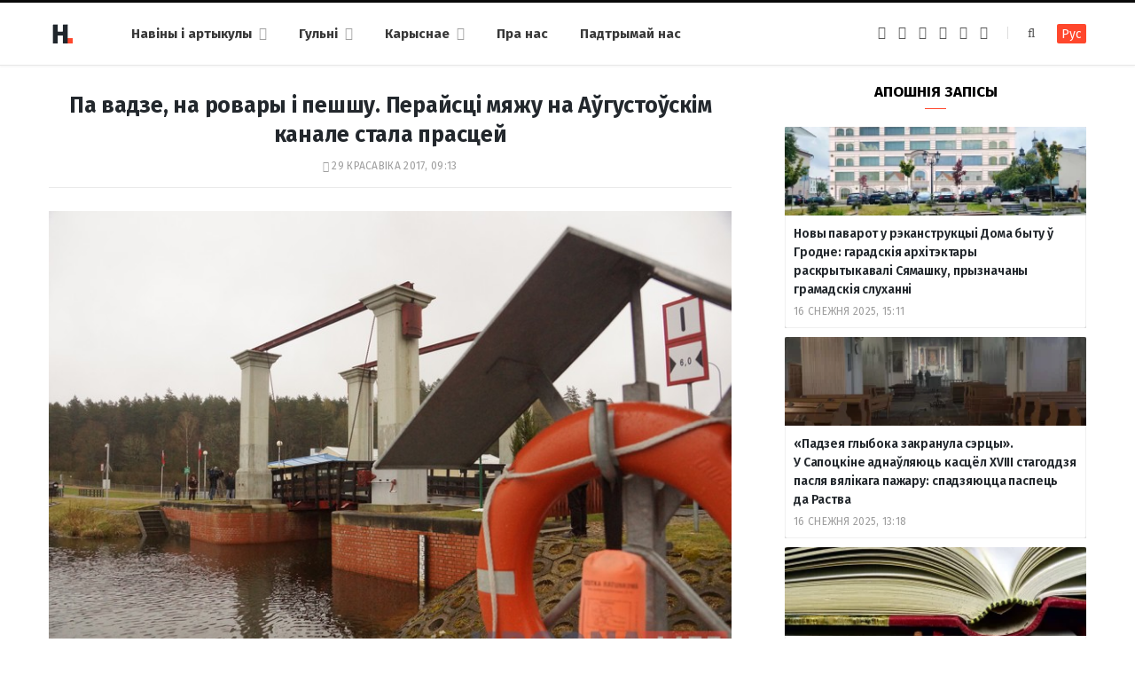

--- FILE ---
content_type: text/html; charset=UTF-8
request_url: https://dzh7f5h27xx9q.cloudfront.net/2017/04/29/pa-vadze-na-rovaryi-i-pesha-peraystsi-myazhu-na-augustouskim-kanale-stala-prastsey/
body_size: 80945
content:
<!DOCTYPE html><html lang="be" itemscope="itemscope" itemtype="http://schema.org/WebSite"><head><link 
 rel="alternate" 
 hreflang="x-default" 
 href="https://dzh7f5h27xx9q.cloudfront.net/2017/04/29/pa-vadze-na-rovaryi-i-pesha-peraystsi-myazhu-na-augustouskim-kanale-stala-prastsey/" /><link 
 rel="alternate" 
 hreflang="ru_RU" 
 href="https://dzh7f5h27xx9q.cloudfront.net/ru/2017/04/29/pa-vadze-na-rovaryi-i-pesha-peraystsi-myazhu-na-augustouskim-kanale-stala-prastsey/" /><meta charset="UTF-8" /><meta http-equiv="x-ua-compatible" content="ie=edge" /><meta name="viewport" content="width=device-width, initial-scale=1" /><link rel="profile" href="https://gmpg.org/xfn/11" /><link rel="apple-touch-icon" sizes="180x180" href="/wp-content/themes/hrodna-2019/apple-touch-icon.png"><link rel="icon" type="image/png" href="/wp-content/themes/hrodna-2019/fav/icon-32x32.png" sizes="32x32"><link rel="icon" type="image/png" href="/wp-content/themes/hrodna-2019/fav/icon-16x16.png" sizes="16x16"><link rel="manifest" href="/wp-content/themes/hrodna-2019/fav/manifest.json" crossorigin="use-credentials"><meta name="msapplication-config" content="/wp-content/themes/hrodna-2019/fav/browserconfig.xml"><meta name="theme-color" content="#f4f6f8"><meta name='robots' content='index, follow, max-image-preview:large, max-snippet:-1, max-video-preview:-1' /><style>img:is([sizes="auto" i], [sizes^="auto," i]) { contain-intrinsic-size: 3000px 1500px }</style> <script data-cfasync="false" data-pagespeed-no-defer>var gtm4wp_datalayer_name = "dataLayer";
	var dataLayer = dataLayer || [];

	const gtm4wp_scrollerscript_debugmode         = false;
	const gtm4wp_scrollerscript_callbacktime      = 100;
	const gtm4wp_scrollerscript_readerlocation    = 150;
	const gtm4wp_scrollerscript_contentelementid  = "content";
	const gtm4wp_scrollerscript_scannertime       = 60;</script> <title>На Аўгустоўскім канале адкрыўся пешы і роварны пункт пропуску</title><meta name="description" content="Дамова аб супрацы і пагадненне аб змене рэжыму работы пункта пропуска &quot;Рудаўка - Лясная&quot; падпісалі 28 красавіка маршалак Падляшскага ваяводства Ежы" /><meta property="og:locale" content="en_US" /><meta property="og:type" content="article" /><meta property="og:title" content="Па вадзе, на ровары і пешшу. Перайсці мяжу на Аўгустоўскім канале стала прасцей" /><meta property="og:description" content="Дамова аб супрацы і пагадненне аб змене рэжыму работы пункта пропуска &quot;Рудаўка - Лясная&quot; падпісалі 28 красавіка маршалак Падляшскага ваяводства Ежы" /><meta property="og:url" content="https://dzh7f5h27xx9q.cloudfront.net/2017/04/29/pa-vadze-na-rovaryi-i-pesha-peraystsi-myazhu-na-augustouskim-kanale-stala-prastsey/" /><meta property="og:site_name" content="Hrodna.life - навіны Гродна" /><meta property="article:publisher" content="https://www.facebook.com/hrodna.one.love" /><meta property="article:author" content="https://www.facebook.com/profile.php?id=100003126651292" /><meta property="article:published_time" content="2017-04-29T06:13:57+00:00" /><meta property="article:modified_time" content="2017-04-29T09:09:09+00:00" /><meta property="og:image" content="https://dzh7f5h27xx9q.cloudfront.net/wp-content/uploads/2017/04/rudauka-lyasnaya.-adkryitstsyo-vela-ruhu-na-perahodze-2.jpg" /><meta property="og:image:width" content="800" /><meta property="og:image:height" content="533" /><meta property="og:image:type" content="image/jpeg" /><meta name="author" content="Ірына Новік" /><meta name="twitter:card" content="summary_large_image" /> <script type="application/ld+json" class="yoast-schema-graph">{"@context":"https://schema.org","@graph":[{"@type":"NewsArticle","@id":"https://dzh7f5h27xx9q.cloudfront.net/2017/04/29/pa-vadze-na-rovaryi-i-pesha-peraystsi-myazhu-na-augustouskim-kanale-stala-prastsey/#article","isPartOf":{"@id":"https://dzh7f5h27xx9q.cloudfront.net/2017/04/29/pa-vadze-na-rovaryi-i-pesha-peraystsi-myazhu-na-augustouskim-kanale-stala-prastsey/"},"author":{"name":"Ірына Новік","@id":"https://dzh7f5h27xx9q.cloudfront.net/#/schema/person/f761a73f5b38e9a6c14e6b587724543d"},"headline":"Па&nbsp;вадзе, на&nbsp;ровары і пешшу. Перайсці мяжу на Аўгустоўскім канале стала прасцей","datePublished":"2017-04-29T06:13:57+00:00","dateModified":"2017-04-29T09:09:09+00:00","mainEntityOfPage":{"@id":"https://dzh7f5h27xx9q.cloudfront.net/2017/04/29/pa-vadze-na-rovaryi-i-pesha-peraystsi-myazhu-na-augustouskim-kanale-stala-prastsey/"},"wordCount":300,"commentCount":0,"publisher":{"@id":"https://dzh7f5h27xx9q.cloudfront.net/#organization"},"image":{"@id":"https://dzh7f5h27xx9q.cloudfront.net/2017/04/29/pa-vadze-na-rovaryi-i-pesha-peraystsi-myazhu-na-augustouskim-kanale-stala-prastsey/#primaryimage"},"thumbnailUrl":"https://dzh7f5h27xx9q.cloudfront.net/wp-content/uploads/2017/04/rudauka-lyasnaya.-adkryitstsyo-vela-ruhu-na-perahodze-2.jpg","keywords":["Бязвізавы Гродна","мяжа","Польшча","турызм"],"articleSection":["Навіны"],"inLanguage":"be","potentialAction":[{"@type":"CommentAction","name":"Comment","target":["https://dzh7f5h27xx9q.cloudfront.net/2017/04/29/pa-vadze-na-rovaryi-i-pesha-peraystsi-myazhu-na-augustouskim-kanale-stala-prastsey/#respond"]}],"copyrightYear":"2017","copyrightHolder":{"@id":"https://dzh7f5h27xx9q.cloudfront.net/#organization"}},{"@type":"WebPage","@id":"https://dzh7f5h27xx9q.cloudfront.net/2017/04/29/pa-vadze-na-rovaryi-i-pesha-peraystsi-myazhu-na-augustouskim-kanale-stala-prastsey/","url":"https://dzh7f5h27xx9q.cloudfront.net/2017/04/29/pa-vadze-na-rovaryi-i-pesha-peraystsi-myazhu-na-augustouskim-kanale-stala-prastsey/","name":"На Аўгустоўскім канале адкрыўся пешы і роварны пункт пропуску","isPartOf":{"@id":"https://dzh7f5h27xx9q.cloudfront.net/#website"},"primaryImageOfPage":{"@id":"https://dzh7f5h27xx9q.cloudfront.net/2017/04/29/pa-vadze-na-rovaryi-i-pesha-peraystsi-myazhu-na-augustouskim-kanale-stala-prastsey/#primaryimage"},"image":{"@id":"https://dzh7f5h27xx9q.cloudfront.net/2017/04/29/pa-vadze-na-rovaryi-i-pesha-peraystsi-myazhu-na-augustouskim-kanale-stala-prastsey/#primaryimage"},"thumbnailUrl":"https://dzh7f5h27xx9q.cloudfront.net/wp-content/uploads/2017/04/rudauka-lyasnaya.-adkryitstsyo-vela-ruhu-na-perahodze-2.jpg","datePublished":"2017-04-29T06:13:57+00:00","dateModified":"2017-04-29T09:09:09+00:00","description":"Дамова аб супрацы і пагадненне аб змене рэжыму работы пункта пропуска \"Рудаўка - Лясная\" падпісалі 28 красавіка маршалак Падляшскага ваяводства Ежы","inLanguage":"be","potentialAction":[{"@type":"ReadAction","target":["https://dzh7f5h27xx9q.cloudfront.net/2017/04/29/pa-vadze-na-rovaryi-i-pesha-peraystsi-myazhu-na-augustouskim-kanale-stala-prastsey/"]}]},{"@type":"ImageObject","inLanguage":"be","@id":"https://dzh7f5h27xx9q.cloudfront.net/2017/04/29/pa-vadze-na-rovaryi-i-pesha-peraystsi-myazhu-na-augustouskim-kanale-stala-prastsey/#primaryimage","url":"https://dzh7f5h27xx9q.cloudfront.net/wp-content/uploads/2017/04/rudauka-lyasnaya.-adkryitstsyo-vela-ruhu-na-perahodze-2.jpg","contentUrl":"https://dzh7f5h27xx9q.cloudfront.net/wp-content/uploads/2017/04/rudauka-lyasnaya.-adkryitstsyo-vela-ruhu-na-perahodze-2.jpg","width":800,"height":533},{"@type":"WebSite","@id":"https://dzh7f5h27xx9q.cloudfront.net/#website","url":"https://dzh7f5h27xx9q.cloudfront.net/","name":"Hrodna.life - навіны Гродна","description":"Hrodna.life - навіны і гісторыі з Гродна","publisher":{"@id":"https://dzh7f5h27xx9q.cloudfront.net/#organization"},"potentialAction":[{"@type":"SearchAction","target":{"@type":"EntryPoint","urlTemplate":"https://dzh7f5h27xx9q.cloudfront.net/?s={search_term_string}"},"query-input":{"@type":"PropertyValueSpecification","valueRequired":true,"valueName":"search_term_string"}}],"inLanguage":"be"},{"@type":"Organization","@id":"https://dzh7f5h27xx9q.cloudfront.net/#organization","name":"Hrodna.life","url":"https://dzh7f5h27xx9q.cloudfront.net/","logo":{"@type":"ImageObject","inLanguage":"be","@id":"https://dzh7f5h27xx9q.cloudfront.net/#/schema/logo/image/","url":"https://dzh7f5h27xx9q.cloudfront.net/wp-content/uploads/2017/10/320-logos3-01.png","contentUrl":"https://dzh7f5h27xx9q.cloudfront.net/wp-content/uploads/2017/10/320-logos3-01.png","width":320,"height":112,"caption":"Hrodna.life"},"image":{"@id":"https://dzh7f5h27xx9q.cloudfront.net/#/schema/logo/image/"},"sameAs":["https://www.facebook.com/hrodna.one.love","https://www.linkedin.com/company/hrodna-life/","https://be.wikipedia.org/wiki/Hrodna.life"]},{"@type":"Person","@id":"https://dzh7f5h27xx9q.cloudfront.net/#/schema/person/f761a73f5b38e9a6c14e6b587724543d","name":"Ірына Новік","image":{"@type":"ImageObject","inLanguage":"be","@id":"https://dzh7f5h27xx9q.cloudfront.net/#/schema/person/image/","url":"https://secure.gravatar.com/avatar/909205f174d9238a6d581a397331b999?s=96&d=mm&r=g","contentUrl":"https://secure.gravatar.com/avatar/909205f174d9238a6d581a397331b999?s=96&d=mm&r=g","caption":"Ірына Новік"},"description":"Рэдактар спецпраектаў hrodna.life.","sameAs":["http://dzh7f5h27xx9q.cloudfront.net/","https://www.facebook.com/profile.php?id=100003126651292"],"url":"https://dzh7f5h27xx9q.cloudfront.net/author/novik/"}]}</script> <link rel="amphtml" href="https://dzh7f5h27xx9q.cloudfront.net/2017/04/29/pa-vadze-na-rovaryi-i-pesha-peraystsi-myazhu-na-augustouskim-kanale-stala-prastsey/amp/" /><meta name="generator" content="AMP for WP 1.1.4"/><link rel='dns-prefetch' href='//ajax.googleapis.com' /><link href='https://fonts.gstatic.com' crossorigin='anonymous' rel='preconnect' /><link rel="alternate" type="application/rss+xml" title="Hrodna.life - навіны Гродна &raquo; Стужка" href="https://dzh7f5h27xx9q.cloudfront.net/feed/" /><link rel="alternate" type="application/rss+xml" title="Hrodna.life - навіны Гродна &raquo; Стужка каментарыяў" href="https://dzh7f5h27xx9q.cloudfront.net/comments/feed/" /><link rel="alternate" type="application/rss+xml" title="Hrodna.life - навіны Гродна &raquo; Стужка каментарыяў да &laquo;Па&nbsp;вадзе, на&nbsp;ровары і пешшу. Перайсці мяжу на Аўгустоўскім канале стала прасцей&raquo;" href="https://dzh7f5h27xx9q.cloudfront.net/2017/04/29/pa-vadze-na-rovaryi-i-pesha-peraystsi-myazhu-na-augustouskim-kanale-stala-prastsey/feed/" /><link rel='stylesheet' id='wp-block-library-css' href='https://dzh7f5h27xx9q.cloudfront.net/wp-includes/css/dist/block-library/style.min.css' type='text/css' media='all' /><style id='classic-theme-styles-inline-css' type='text/css'>/*! This file is auto-generated */
.wp-block-button__link{color:#fff;background-color:#32373c;border-radius:9999px;box-shadow:none;text-decoration:none;padding:calc(.667em + 2px) calc(1.333em + 2px);font-size:1.125em}.wp-block-file__button{background:#32373c;color:#fff;text-decoration:none}</style><style id='global-styles-inline-css' type='text/css'>:root{--wp--preset--aspect-ratio--square: 1;--wp--preset--aspect-ratio--4-3: 4/3;--wp--preset--aspect-ratio--3-4: 3/4;--wp--preset--aspect-ratio--3-2: 3/2;--wp--preset--aspect-ratio--2-3: 2/3;--wp--preset--aspect-ratio--16-9: 16/9;--wp--preset--aspect-ratio--9-16: 9/16;--wp--preset--color--black: #000000;--wp--preset--color--cyan-bluish-gray: #abb8c3;--wp--preset--color--white: #ffffff;--wp--preset--color--pale-pink: #f78da7;--wp--preset--color--vivid-red: #cf2e2e;--wp--preset--color--luminous-vivid-orange: #ff6900;--wp--preset--color--luminous-vivid-amber: #fcb900;--wp--preset--color--light-green-cyan: #7bdcb5;--wp--preset--color--vivid-green-cyan: #00d084;--wp--preset--color--pale-cyan-blue: #8ed1fc;--wp--preset--color--vivid-cyan-blue: #0693e3;--wp--preset--color--vivid-purple: #9b51e0;--wp--preset--gradient--vivid-cyan-blue-to-vivid-purple: linear-gradient(135deg,rgba(6,147,227,1) 0%,rgb(155,81,224) 100%);--wp--preset--gradient--light-green-cyan-to-vivid-green-cyan: linear-gradient(135deg,rgb(122,220,180) 0%,rgb(0,208,130) 100%);--wp--preset--gradient--luminous-vivid-amber-to-luminous-vivid-orange: linear-gradient(135deg,rgba(252,185,0,1) 0%,rgba(255,105,0,1) 100%);--wp--preset--gradient--luminous-vivid-orange-to-vivid-red: linear-gradient(135deg,rgba(255,105,0,1) 0%,rgb(207,46,46) 100%);--wp--preset--gradient--very-light-gray-to-cyan-bluish-gray: linear-gradient(135deg,rgb(238,238,238) 0%,rgb(169,184,195) 100%);--wp--preset--gradient--cool-to-warm-spectrum: linear-gradient(135deg,rgb(74,234,220) 0%,rgb(151,120,209) 20%,rgb(207,42,186) 40%,rgb(238,44,130) 60%,rgb(251,105,98) 80%,rgb(254,248,76) 100%);--wp--preset--gradient--blush-light-purple: linear-gradient(135deg,rgb(255,206,236) 0%,rgb(152,150,240) 100%);--wp--preset--gradient--blush-bordeaux: linear-gradient(135deg,rgb(254,205,165) 0%,rgb(254,45,45) 50%,rgb(107,0,62) 100%);--wp--preset--gradient--luminous-dusk: linear-gradient(135deg,rgb(255,203,112) 0%,rgb(199,81,192) 50%,rgb(65,88,208) 100%);--wp--preset--gradient--pale-ocean: linear-gradient(135deg,rgb(255,245,203) 0%,rgb(182,227,212) 50%,rgb(51,167,181) 100%);--wp--preset--gradient--electric-grass: linear-gradient(135deg,rgb(202,248,128) 0%,rgb(113,206,126) 100%);--wp--preset--gradient--midnight: linear-gradient(135deg,rgb(2,3,129) 0%,rgb(40,116,252) 100%);--wp--preset--font-size--small: 13px;--wp--preset--font-size--medium: 20px;--wp--preset--font-size--large: 36px;--wp--preset--font-size--x-large: 42px;--wp--preset--spacing--20: 0.44rem;--wp--preset--spacing--30: 0.67rem;--wp--preset--spacing--40: 1rem;--wp--preset--spacing--50: 1.5rem;--wp--preset--spacing--60: 2.25rem;--wp--preset--spacing--70: 3.38rem;--wp--preset--spacing--80: 5.06rem;--wp--preset--shadow--natural: 6px 6px 9px rgba(0, 0, 0, 0.2);--wp--preset--shadow--deep: 12px 12px 50px rgba(0, 0, 0, 0.4);--wp--preset--shadow--sharp: 6px 6px 0px rgba(0, 0, 0, 0.2);--wp--preset--shadow--outlined: 6px 6px 0px -3px rgba(255, 255, 255, 1), 6px 6px rgba(0, 0, 0, 1);--wp--preset--shadow--crisp: 6px 6px 0px rgba(0, 0, 0, 1);}:where(.is-layout-flex){gap: 0.5em;}:where(.is-layout-grid){gap: 0.5em;}body .is-layout-flex{display: flex;}.is-layout-flex{flex-wrap: wrap;align-items: center;}.is-layout-flex > :is(*, div){margin: 0;}body .is-layout-grid{display: grid;}.is-layout-grid > :is(*, div){margin: 0;}:where(.wp-block-columns.is-layout-flex){gap: 2em;}:where(.wp-block-columns.is-layout-grid){gap: 2em;}:where(.wp-block-post-template.is-layout-flex){gap: 1.25em;}:where(.wp-block-post-template.is-layout-grid){gap: 1.25em;}.has-black-color{color: var(--wp--preset--color--black) !important;}.has-cyan-bluish-gray-color{color: var(--wp--preset--color--cyan-bluish-gray) !important;}.has-white-color{color: var(--wp--preset--color--white) !important;}.has-pale-pink-color{color: var(--wp--preset--color--pale-pink) !important;}.has-vivid-red-color{color: var(--wp--preset--color--vivid-red) !important;}.has-luminous-vivid-orange-color{color: var(--wp--preset--color--luminous-vivid-orange) !important;}.has-luminous-vivid-amber-color{color: var(--wp--preset--color--luminous-vivid-amber) !important;}.has-light-green-cyan-color{color: var(--wp--preset--color--light-green-cyan) !important;}.has-vivid-green-cyan-color{color: var(--wp--preset--color--vivid-green-cyan) !important;}.has-pale-cyan-blue-color{color: var(--wp--preset--color--pale-cyan-blue) !important;}.has-vivid-cyan-blue-color{color: var(--wp--preset--color--vivid-cyan-blue) !important;}.has-vivid-purple-color{color: var(--wp--preset--color--vivid-purple) !important;}.has-black-background-color{background-color: var(--wp--preset--color--black) !important;}.has-cyan-bluish-gray-background-color{background-color: var(--wp--preset--color--cyan-bluish-gray) !important;}.has-white-background-color{background-color: var(--wp--preset--color--white) !important;}.has-pale-pink-background-color{background-color: var(--wp--preset--color--pale-pink) !important;}.has-vivid-red-background-color{background-color: var(--wp--preset--color--vivid-red) !important;}.has-luminous-vivid-orange-background-color{background-color: var(--wp--preset--color--luminous-vivid-orange) !important;}.has-luminous-vivid-amber-background-color{background-color: var(--wp--preset--color--luminous-vivid-amber) !important;}.has-light-green-cyan-background-color{background-color: var(--wp--preset--color--light-green-cyan) !important;}.has-vivid-green-cyan-background-color{background-color: var(--wp--preset--color--vivid-green-cyan) !important;}.has-pale-cyan-blue-background-color{background-color: var(--wp--preset--color--pale-cyan-blue) !important;}.has-vivid-cyan-blue-background-color{background-color: var(--wp--preset--color--vivid-cyan-blue) !important;}.has-vivid-purple-background-color{background-color: var(--wp--preset--color--vivid-purple) !important;}.has-black-border-color{border-color: var(--wp--preset--color--black) !important;}.has-cyan-bluish-gray-border-color{border-color: var(--wp--preset--color--cyan-bluish-gray) !important;}.has-white-border-color{border-color: var(--wp--preset--color--white) !important;}.has-pale-pink-border-color{border-color: var(--wp--preset--color--pale-pink) !important;}.has-vivid-red-border-color{border-color: var(--wp--preset--color--vivid-red) !important;}.has-luminous-vivid-orange-border-color{border-color: var(--wp--preset--color--luminous-vivid-orange) !important;}.has-luminous-vivid-amber-border-color{border-color: var(--wp--preset--color--luminous-vivid-amber) !important;}.has-light-green-cyan-border-color{border-color: var(--wp--preset--color--light-green-cyan) !important;}.has-vivid-green-cyan-border-color{border-color: var(--wp--preset--color--vivid-green-cyan) !important;}.has-pale-cyan-blue-border-color{border-color: var(--wp--preset--color--pale-cyan-blue) !important;}.has-vivid-cyan-blue-border-color{border-color: var(--wp--preset--color--vivid-cyan-blue) !important;}.has-vivid-purple-border-color{border-color: var(--wp--preset--color--vivid-purple) !important;}.has-vivid-cyan-blue-to-vivid-purple-gradient-background{background: var(--wp--preset--gradient--vivid-cyan-blue-to-vivid-purple) !important;}.has-light-green-cyan-to-vivid-green-cyan-gradient-background{background: var(--wp--preset--gradient--light-green-cyan-to-vivid-green-cyan) !important;}.has-luminous-vivid-amber-to-luminous-vivid-orange-gradient-background{background: var(--wp--preset--gradient--luminous-vivid-amber-to-luminous-vivid-orange) !important;}.has-luminous-vivid-orange-to-vivid-red-gradient-background{background: var(--wp--preset--gradient--luminous-vivid-orange-to-vivid-red) !important;}.has-very-light-gray-to-cyan-bluish-gray-gradient-background{background: var(--wp--preset--gradient--very-light-gray-to-cyan-bluish-gray) !important;}.has-cool-to-warm-spectrum-gradient-background{background: var(--wp--preset--gradient--cool-to-warm-spectrum) !important;}.has-blush-light-purple-gradient-background{background: var(--wp--preset--gradient--blush-light-purple) !important;}.has-blush-bordeaux-gradient-background{background: var(--wp--preset--gradient--blush-bordeaux) !important;}.has-luminous-dusk-gradient-background{background: var(--wp--preset--gradient--luminous-dusk) !important;}.has-pale-ocean-gradient-background{background: var(--wp--preset--gradient--pale-ocean) !important;}.has-electric-grass-gradient-background{background: var(--wp--preset--gradient--electric-grass) !important;}.has-midnight-gradient-background{background: var(--wp--preset--gradient--midnight) !important;}.has-small-font-size{font-size: var(--wp--preset--font-size--small) !important;}.has-medium-font-size{font-size: var(--wp--preset--font-size--medium) !important;}.has-large-font-size{font-size: var(--wp--preset--font-size--large) !important;}.has-x-large-font-size{font-size: var(--wp--preset--font-size--x-large) !important;}
:where(.wp-block-post-template.is-layout-flex){gap: 1.25em;}:where(.wp-block-post-template.is-layout-grid){gap: 1.25em;}
:where(.wp-block-columns.is-layout-flex){gap: 2em;}:where(.wp-block-columns.is-layout-grid){gap: 2em;}
:root :where(.wp-block-pullquote){font-size: 1.5em;line-height: 1.6;}</style><link rel='stylesheet' id='related-posts-by-taxonomy-css' href='https://dzh7f5h27xx9q.cloudfront.net/wp-content/plugins/related-posts-by-taxonomy/includes/assets/css/styles.css' type='text/css' media='all' /><link rel='stylesheet' id='tptn-style-left-thumbs-css' href='https://dzh7f5h27xx9q.cloudfront.net/wp-content/plugins/top-10/css/left-thumbs.min.css' type='text/css' media='all' /><style id='tptn-style-left-thumbs-inline-css' type='text/css'>.tptn-left-thumbs a {
				width: 150px;
				height: 150px;
				text-decoration: none;
			}
			.tptn-left-thumbs img {
				width: 150px;
				max-height: 150px;
				margin: auto;
			}
			.tptn-left-thumbs .tptn_title {
				width: 100%;
			}</style><link rel='stylesheet' id='hrodna-core-css' href='https://dzh7f5h27xx9q.cloudfront.net/wp-content/themes/hrodna-2019/style.css' type='text/css' media='all' /><link rel='stylesheet' id='pwa-css-css' href='https://dzh7f5h27xx9q.cloudfront.net/wp-content/themes/hrodna-2019/css/pwa.css' type='text/css' media='all' /><link rel='stylesheet' id='more-css' href='https://dzh7f5h27xx9q.cloudfront.net/wp-content/themes/hrodna-2019/css/more.css' type='text/css' media='all' /><link rel='stylesheet' id='magnific-popup-css' href='https://dzh7f5h27xx9q.cloudfront.net/wp-content/themes/hrodna-2019/css/lightbox.css' type='text/css' media='all' /><link rel='stylesheet' id='hrodna-skin-css' href='https://dzh7f5h27xx9q.cloudfront.net/wp-content/themes/hrodna-2019/css/skin-magazine.css' type='text/css' media='all' /><style id='hrodna-skin-inline-css' type='text/css'>::selection { background: rgba(255,71,44, 0.4); }

::-moz-selection { background: rgba(255,71,44, 0.4); }

:root { --main-color: #ff472c; }

input[type="submit"],
button,
input[type="button"],
.button,
.cart-action .cart-link .counter,
.main-head.compact .posts-ticker .heading,
.comments-list .bypostauthor .post-author,
.cat-label a:hover,
.cat-label.color a,
.post-thumb:hover .cat-label a,
.products-block .more-link:hover,
.beauty-slider .slick-dots .slick-active button,
.carousel-slider .category,
.grid-b-slider .category,
.page-links .current,
.page-links a:hover,
.page-links > span,
.widget-posts .posts.full .counter:before,
.wp-block-button .wp-block-button__link { background: #ff472c; }

blockquote:before,
.main-color,
.top-bar .social-icons a:hover,
.navigation .menu > li:hover > a,
.navigation .menu > .current-menu-item > a,
.navigation .menu > .current-menu-parent > a,
.navigation .menu > .current-menu-ancestor > a,
.navigation li:hover > a:after,
.navigation .current-menu-item > a:after,
.navigation .current-menu-parent > a:after,
.navigation .current-menu-ancestor > a:after,
.navigation .menu li li:hover > a,
.navigation .menu li li.current-menu-item > a,
.tag-share .post-tags a:hover,
.post-share-icons a:hover,
.post-share-icons .likes-count,
.author-box .author > span,
.comments-area .section-head .number,
.comments-list .comment-reply-link,
.comment-form input[type=checkbox],
.main-footer.dark .social-link:hover,
.lower-footer .social-icons .fa,
.archive-head .sub-title,
.social-share a:hover,
.social-icons a:hover,
.post-meta .post-cat > a,
.post-meta-c .post-author > a,
.large-post-b .post-footer .author a,
.trendy-slider .post-cat a,
.main-pagination .next a:hover,
.main-pagination .previous a:hover,
.main-pagination.number .current,
.post-content a,
.textwidget a,
.widget-about .more,
.widget-about .social-icons .social-btn:hover,
.widget-social .social-link:hover,
.wp-block-pullquote blockquote:before,
.egcf-modal .checkbox { color: #ff472c; }

.products-block .more-link:hover,
.beauty-slider .slick-dots .slick-active button,
.page-links .current,
.page-links a:hover,
.page-links > span,
.woocommerce nav.woocommerce-pagination ul li span.current,
.woocommerce nav.woocommerce-pagination ul li a:hover { border-color: #ff472c; }

.widget_categories a:before,
.widget_product_categories a:before,
.widget_archive a:before { border: 1px solid #ff472c; }

.skin-miranda .sidebar .widget-title,
.skin-beauty .sidebar .widget-title { border-top-color: #ff472c; }

.skin-rovella .navigation.dark .menu li:hover > a,
.skin-rovella .navigation.dark .menu li li:hover > a,
.skin-rovella .navigation.dark .menu li:hover > a:after,
.skin-rovella .main-footer.stylish .copyright a { color: #ff472c; }

.skin-travel .navigation.dark .menu li:hover > a,
.skin-travel .navigation.dark .menu li li:hover > a,
.skin-travel .navigation.dark .menu li:hover > a:after,
.skin-travel .posts-carousel .block-heading .title,
.skin-travel .post-content .read-more a,
.skin-travel .sidebar .widget-title,
.skin-travel .grid-post-b .read-more-btn { color: #ff472c; }

.skin-travel .sidebar .widget-title:after,
.skin-travel .post-content .read-more a:before,
.skin-travel .grid-post-b .read-more-btn { border-color: #ff472c; }

.skin-travel .grid-post-b .read-more-btn:hover,
.skin-travel .posts-carousel .block-heading:after { background-color: #ff472c; }

.navigation.dark .menu li:hover > a,
.navigation.dark .menu li li:hover > a,
.navigation.dark .menu li:hover > a:after { color: #ff472c; }

.sidebar .widget-title:after,
.comment-respond .section-head .title:after { background: #ff472c; }

.section-head .title { border-bottom-color: #ff472c; }</style> <script type="text/javascript" src="https://ajax.googleapis.com/ajax/libs/jquery/3.6.0/jquery.min.js" id="jquery-js"></script> <script type="text/javascript" src="https://dzh7f5h27xx9q.cloudfront.net/wp-content/plugins/duracelltomi-google-tag-manager/dist/js/analytics-talk-content-tracking.js" id="gtm4wp-scroll-tracking-js"></script> <script type="text/javascript" src="https://dzh7f5h27xx9q.cloudfront.net/wp-content/themes/hrodna-2019/js/lazysizes.js" id="lazysizes-js"></script> <script type="text/javascript" id="wbcr_clearfy-css-lazy-load-js-extra">var wbcr_clearfy_async_links = {"wbcr_clearfy-font-awesome":"\/wp-content\/themes\/hrodna-2019\/css\/fontawesome\/css\/font-awesome.min.css","wbcr_clearfy-google-fonts":"https:\/\/fonts.googleapis.com\/css?family=Fira%20Sans:400,400italic,600,700"};</script> <script type="text/javascript" src="https://dzh7f5h27xx9q.cloudfront.net/wp-content/plugins/clearfy/assets/js/css-lazy-load.min.js" id="wbcr_clearfy-css-lazy-load-js"></script> <link rel="https://api.w.org/" href="https://dzh7f5h27xx9q.cloudfront.net/wp-json/" /><link rel="alternate" title="JSON" type="application/json" href="https://dzh7f5h27xx9q.cloudfront.net/wp-json/wp/v2/posts/20595" />  <script data-cfasync="false" data-pagespeed-no-defer type="text/javascript">var dataLayer_content = {"pageTitle":"На Аўгустоўскім канале адкрыўся пешы і роварны пункт пропуску","pagePostType":"post","pagePostType2":"single-post","pageCategory":["uncategorized"],"pageAttributes":["byazvizavyi-grodna","myazha","polshcha","turyizm"],"pagePostAuthor":"Ірына Новік"};
	dataLayer.push( dataLayer_content );</script> <script data-cfasync="false">(function(w,d,s,l,i){w[l]=w[l]||[];w[l].push({'gtm.start':
new Date().getTime(),event:'gtm.js'});var f=d.getElementsByTagName(s)[0],
j=d.createElement(s),dl=l!='dataLayer'?'&l='+l:'';j.async=true;j.src=
'//www.googletagmanager.com/gtm.js?id='+i+dl;f.parentNode.insertBefore(j,f);
})(window,document,'script','dataLayer','GTM-N8JG8MF');</script> <link rel="icon" href="https://dzh7f5h27xx9q.cloudfront.net/wp-content/uploads/2019/12/cropped-favicon-new-2-32x32.png" sizes="32x32" /><link rel="icon" href="https://dzh7f5h27xx9q.cloudfront.net/wp-content/uploads/2019/12/cropped-favicon-new-2-192x192.png" sizes="192x192" /><link rel="apple-touch-icon" href="https://dzh7f5h27xx9q.cloudfront.net/wp-content/uploads/2019/12/cropped-favicon-new-2-180x180.png" /><meta name="msapplication-TileImage" content="https://dzh7f5h27xx9q.cloudfront.net/wp-content/uploads/2019/12/cropped-favicon-new-2-270x270.png" /><meta name="google-site-verification" content="4ZJBd1a8Bwp4TsDwD6SYu-YYuEAEOvbAXgMRUARXTk0" /><meta name="yandex-verification" content="88055858724b3707" /><meta name="f1d30d9785acd0564bff3e2e85f4de9b" content="7ecf15d000a64bd1b7b29414e1a1d382" /><meta name="cmsmagazine" content="cdab92b723a21724632e9158c35c02b8" /> <script async src="https://pagead2.googlesyndication.com/pagead/js/adsbygoogle.js?client=ca-pub-1610395315342102"
     crossorigin="anonymous"></script> <script>var LANG_VARS = {
            youAreOffline : "Вы афлайн.",
            weSaveYourMessage : "Мы захавалі ваша паведамленне і адправім яго як толькі вы будзеце анлайн.",
            weGetYourMessage : "Мы атрымалі ваша паведамленне",
            networkError : "Здаецца, у вас праблемы з інтэрнэт-злучэннем. Паспрабуйце ўстараніць праблему і перазагрузіць старонку.",
        };</script> </head><body class="post-template-default single single-post postid-20595 single-format-standard right-sidebar  lazy-normal skin-magazine"><div class="main-wrap"><header id="main-head" class="main-head head-nav-below simple simple-boxed has-search-modal"><div class="inner inner-head" data-sticky-bar="1"><div class="wrap cf wrap-head"><div class="left-contain"> <span class="mobile-nav"><i class="fa fa-bars"></i></span><div class="title"> <a href="https://dzh7f5h27xx9q.cloudfront.net/" title="Hrodna.life&nbsp;&mdash; навіны Гродна" rel="home"> <img src="https://dzh7f5h27xx9q.cloudfront.net/wp-content/uploads/2022/06/logo-small-1.png" class="logo-image" alt="Hrodna.life&nbsp;&mdash; навіны Гродна" srcset="https://dzh7f5h27xx9q.cloudfront.net/wp-content/uploads/2022/06/logo-small-1.png ,https://dzh7f5h27xx9q.cloudfront.net/wp-content/uploads/2022/06/logo-small-x2-1.png 2x" /> </a></div></div><div class="navigation-wrap inline"><nav class="navigation inline simple light" data-sticky-bar="1"><div class="menu-topmenu-container"><ul id="menu-topmenu" class="menu"><li id="menu-item-208351" class="menu-item menu-item-type-custom menu-item-object-custom menu-item-has-children menu-item-208351"><a href="/articles/">Навіны і артыкулы</a><ul class="sub-menu"><li id="menu-item-208352" class="menu-item menu-item-type-taxonomy menu-item-object-category current-post-ancestor current-menu-parent current-post-parent menu-cat-1 menu-item-208352"><a href="https://dzh7f5h27xx9q.cloudfront.net/category/uncategorized/">Навіны</a></li><li id="menu-item-208354" class="menu-item menu-item-type-taxonomy menu-item-object-category menu-cat-14 menu-item-208354"><a href="https://dzh7f5h27xx9q.cloudfront.net/category/gorad/">Горад</a></li><li id="menu-item-208353" class="menu-item menu-item-type-taxonomy menu-item-object-category menu-cat-24 menu-item-208353"><a href="https://dzh7f5h27xx9q.cloudfront.net/category/lyudzi-i-spravyi/">Людзі і справы</a></li><li id="menu-item-208355" class="menu-item menu-item-type-taxonomy menu-item-object-category menu-cat-18 menu-item-208355"><a href="https://dzh7f5h27xx9q.cloudfront.net/category/spadchyina/">Спадчына</a></li><li id="menu-item-208356" class="menu-item menu-item-type-taxonomy menu-item-object-category menu-cat-20 menu-item-208356"><a href="https://dzh7f5h27xx9q.cloudfront.net/category/zdaroue-i-sport/">Здароўе і спорт</a></li><li id="menu-item-208357" class="menu-item menu-item-type-taxonomy menu-item-object-category menu-cat-22 menu-item-208357"><a href="https://dzh7f5h27xx9q.cloudfront.net/category/servisyi/">Карыснае</a></li><li id="menu-item-210831" class="menu-item menu-item-type-custom menu-item-object-custom menu-item-210831"><a href="https://dzh7f5h27xx9q.cloudfront.net/articles/">Усе публікацыі</a></li></ul></li><li id="menu-item-208358" class="menu-item menu-item-type-custom menu-item-object-custom menu-item-has-children menu-item-208358"><a href="#">Гульні</a><ul class="sub-menu"><li id="menu-item-208359" class="menu-item menu-item-type-custom menu-item-object-custom menu-item-208359"><a href="https://dzh7f5h27xx9q.cloudfront.net/games/sortirovka-musora/">Сартуй смецце</a></li><li id="menu-item-208360" class="menu-item menu-item-type-custom menu-item-object-custom menu-item-208360"><a href="https://dzh7f5h27xx9q.cloudfront.net/games/granica/">Мяжа побач</a></li><li id="menu-item-210832" class="menu-item menu-item-type-custom menu-item-object-custom menu-item-210832"><a href="https://dzh7f5h27xx9q.cloudfront.net/tag/test/">Тэсты</a></li></ul></li><li id="menu-item-210856" class="menu-item menu-item-type-custom menu-item-object-custom menu-item-has-children menu-item-210856"><a href="#">Карыснае</a><ul class="sub-menu"><li id="menu-item-210857" class="menu-item menu-item-type-custom menu-item-object-custom menu-item-210857"><a href="https://dzh7f5h27xx9q.cloudfront.net/ru/kapitalnye-remonty-v-grodno/">Карта капітальных рамонтаў</a></li><li id="menu-item-210859" class="menu-item menu-item-type-post_type menu-item-object-page menu-item-210859"><a href="https://dzh7f5h27xx9q.cloudfront.net/vacancies/">Праца ў Гродне</a></li><li id="menu-item-247729" class="menu-item menu-item-type-taxonomy menu-item-object-post_tag menu-item-247729"><a href="https://dzh7f5h27xx9q.cloudfront.net/tag/rjecjept/">Рэцэпты</a></li></ul></li><li id="menu-item-208363" class="menu-item menu-item-type-post_type menu-item-object-page menu-item-208363"><a href="https://dzh7f5h27xx9q.cloudfront.net/about-us/">Пра нас</a></li><li id="menu-item-263241" class="menu-item menu-item-type-post_type menu-item-object-page menu-item-263241"><a href="https://dzh7f5h27xx9q.cloudfront.net/support/">Падтрымай нас</a></li></ul></div></nav></div><div class="actions"><ul class="social-icons cf"><li><a href="https://www.facebook.com/hrodna.one.love" class="fa fa-facebook" target="_blank"><span class="visuallyhidden">Facebook</span></a></li><li><a href="https://www.instagram.com/hrodna.mylove/" class="fa fa-instagram" target="_blank"><span class="visuallyhidden">Instagram</span></a></li><li><a href="https://t.me/hrodnaonelove" class="fa fa-paper-plane" target="_blank"><span class="visuallyhidden">Telegram</span></a></li><li><a href="https://dzh7f5h27xx9q.cloudfront.net/feed" class="fa fa-rss" target="_blank"><span class="visuallyhidden">RSS</span></a></li><li><a href="https://www.youtube.com/@HrodnaOneLove/" class="fa fa-youtube" target="_blank"><span class="visuallyhidden">YouTube</span></a></li><li><a href="https://vk.com/hrodna.like" class="fa fa-vk" target="_blank"><span class="visuallyhidden">Вконтакте</span></a></li></ul> <a href="#" title="Пошук" class="search-link"><i class="fa fa-search"></i></a><div class="search-box-overlay"><form method="get" class="search-form" action="https://dzh7f5h27xx9q.cloudfront.net/"> <button type="submit" class="search-submit"><i class="fa fa-search"></i></button> <input type="search" class="search-field" name="s" placeholder="Увядзіце і націсніце ўвод" value="" required /></form></div> <a href="https://dzh7f5h27xx9q.cloudfront.net/ru/2017/04/29/pa-vadze-na-rovaryi-i-pesha-peraystsi-myazhu-na-augustouskim-kanale-stala-prastsey/" target="_blank" class="lang-link">Рус</a></div></div></div></header><div class="main wrap"><div class="ts-row cf"><div class="col-8 main-content cf"><article id="post-20595" class="the-post post-20595 post type-post status-publish format-standard has-post-thumbnail category-uncategorized tag-byazvizavyi-grodna tag-myazha tag-polshcha tag-turyizm"><header class="post-header the-post-header cf"><div class="post-meta post-meta-alt the-post-meta"> <span class="post-cat"> </span><h1 class="post-title"> Па&nbsp;вадзе, на&nbsp;ровары і пешшу. Перайсці мяжу на Аўгустоўскім канале стала прасцей</h1><ul class="post-tags"><li><i class="fa fa-clock-o"></i> <time class="post-date">29 красавіка 2017, 09:13</time></li></ul></div><div class="featured"> <a href="https://dzh7f5h27xx9q.cloudfront.net/wp-content/uploads/2017/04/rudauka-lyasnaya.-adkryitstsyo-vela-ruhu-na-perahodze-2.jpg" class="image-link"><img width="770" height="513" src="[data-uri]" class="attachment-large size-large lazyload wp-post-image" alt="Па вадзе, на ровары і пешшу. Перайсці мяжу на Аўгустоўскім канале стала прасцей" title="Па вадзе, на ровары і пешшу. Перайсці мяжу на Аўгустоўскім канале стала прасцей" decoding="async" fetchpriority="high" sizes="(max-width: 770px) 100vw, 770px" data-srcset="https://dzh7f5h27xx9q.cloudfront.net/wp-content/uploads/2017/04/rudauka-lyasnaya.-adkryitstsyo-vela-ruhu-na-perahodze-2.jpg 800w, https://dzh7f5h27xx9q.cloudfront.net/wp-content/uploads/2017/04/rudauka-lyasnaya.-adkryitstsyo-vela-ruhu-na-perahodze-2-600x400.jpg 600w, https://dzh7f5h27xx9q.cloudfront.net/wp-content/uploads/2017/04/rudauka-lyasnaya.-adkryitstsyo-vela-ruhu-na-perahodze-2-300x200.jpg 300w, https://dzh7f5h27xx9q.cloudfront.net/wp-content/uploads/2017/04/rudauka-lyasnaya.-adkryitstsyo-vela-ruhu-na-perahodze-2-768x512.jpg 768w, https://dzh7f5h27xx9q.cloudfront.net/wp-content/uploads/2017/04/rudauka-lyasnaya.-adkryitstsyo-vela-ruhu-na-perahodze-2-720x480.jpg 720w" data-src="https://dzh7f5h27xx9q.cloudfront.net/wp-content/uploads/2017/04/rudauka-lyasnaya.-adkryitstsyo-vela-ruhu-na-perahodze-2.jpg" /> </a></div></header><div><div class="post-share-float share-float-a is-hidden cf"><div class="services"> <a href="https://www.facebook.com/sharer.php?u=https%3A%2F%2Fhrodna.life%2F2017%2F04%2F29%2Fpa-vadze-na-rovaryi-i-pesha-peraystsi-myazhu-na-augustouskim-kanale-stala-prastsey%2F" class="cf service facebook" onclick="window.open(this.href, 'windowName', 'toolbar=0,status=0,scrollbars=0,menubar=0,location=0,width=630,height=440'); return false;" title="Падзяліцца праз фейсбук"> <i class="fa fa-facebook"></i> <span class="label">Падзяліцца праз фейсбук</span> </a> <a href="https://twitter.com/intent/tweet?url=https%3A%2F%2Fhrodna.life%2F2017%2F04%2F29%2Fpa-vadze-na-rovaryi-i-pesha-peraystsi-myazhu-na-augustouskim-kanale-stala-prastsey%2F&#038;text=%D0%9F%D0%B0%20%D0%B2%D0%B0%D0%B4%D0%B7%D0%B5%2C%20%D0%BD%D0%B0%20%D1%80%D0%BE%D0%B2%D0%B0%D1%80%D1%8B%20%D1%96%20%D0%BF%D0%B5%D1%88%D1%88%D1%83.%20%D0%9F%D0%B5%D1%80%D0%B0%D0%B9%D1%81%D1%86%D1%96%20%D0%BC%D1%8F%D0%B6%D1%83%20%D0%BD%D0%B0%20%D0%90%D1%9E%D0%B3%D1%83%D1%81%D1%82%D0%BE%D1%9E%D1%81%D0%BA%D1%96%D0%BC%20%D0%BA%D0%B0%D0%BD%D0%B0%D0%BB%D0%B5%20%D1%81%D1%82%D0%B0%D0%BB%D0%B0%20%D0%BF%D1%80%D0%B0%D1%81%D1%86%D0%B5%D0%B9" class="cf service twitter" onclick="window.open(this.href, 'windowName', 'toolbar=0,status=0,scrollbars=0,menubar=0,location=0,width=630,height=440'); return false;" title="Падзяліцца спасылкай на Twitter"> <i class="fa fa-twitter"></i> <span class="label">Падзяліцца спасылкай на Twitter</span> </a> <a href="" class="cf service telegram" onclick="window.open(this.href, 'windowName', 'toolbar=0,status=0,scrollbars=0,menubar=0,location=0,width=630,height=440'); return false;" title="Telegram"> <i class="fa fa-paper-plane"></i> <span class="label">Telegram</span> </a> <a href="https://connect.ok.ru/dk?st.cmd=WidgetSharePreview&#038;st.shareUrl=https%3A%2F%2Fhrodna.life%2F2017%2F04%2F29%2Fpa-vadze-na-rovaryi-i-pesha-peraystsi-myazhu-na-augustouskim-kanale-stala-prastsey%2F&#038;st.title=%D0%9F%D0%B0%20%D0%B2%D0%B0%D0%B4%D0%B7%D0%B5%2C%20%D0%BD%D0%B0%20%D1%80%D0%BE%D0%B2%D0%B0%D1%80%D1%8B%20%D1%96%20%D0%BF%D0%B5%D1%88%D1%88%D1%83.%20%D0%9F%D0%B5%D1%80%D0%B0%D0%B9%D1%81%D1%86%D1%96%20%D0%BC%D1%8F%D0%B6%D1%83%20%D0%BD%D0%B0%20%D0%90%D1%9E%D0%B3%D1%83%D1%81%D1%82%D0%BE%D1%9E%D1%81%D0%BA%D1%96%D0%BC%20%D0%BA%D0%B0%D0%BD%D0%B0%D0%BB%D0%B5%20%D1%81%D1%82%D0%B0%D0%BB%D0%B0%20%D0%BF%D1%80%D0%B0%D1%81%D1%86%D0%B5%D0%B9" class="cf service ok" onclick="window.open(this.href, 'windowName', 'toolbar=0,status=0,scrollbars=0,menubar=0,location=0,width=630,height=440'); return false;" title="OK"> <i class="fa fa-odnoklassniki"></i> <span class="label">OK</span> </a> <a href="https://vk.com/share.php?url=https%3A%2F%2Fhrodna.life%2F2017%2F04%2F29%2Fpa-vadze-na-rovaryi-i-pesha-peraystsi-myazhu-na-augustouskim-kanale-stala-prastsey%2F&#038;title=%D0%9F%D0%B0%20%D0%B2%D0%B0%D0%B4%D0%B7%D0%B5%2C%20%D0%BD%D0%B0%20%D1%80%D0%BE%D0%B2%D0%B0%D1%80%D1%8B%20%D1%96%20%D0%BF%D0%B5%D1%88%D1%88%D1%83.%20%D0%9F%D0%B5%D1%80%D0%B0%D0%B9%D1%81%D1%86%D1%96%20%D0%BC%D1%8F%D0%B6%D1%83%20%D0%BD%D0%B0%20%D0%90%D1%9E%D0%B3%D1%83%D1%81%D1%82%D0%BE%D1%9E%D1%81%D0%BA%D1%96%D0%BC%20%D0%BA%D0%B0%D0%BD%D0%B0%D0%BB%D0%B5%20%D1%81%D1%82%D0%B0%D0%BB%D0%B0%20%D0%BF%D1%80%D0%B0%D1%81%D1%86%D0%B5%D0%B9&#038;image=https%3A%2F%2Fhrodna.life%2Fwp-content%2Fuploads%2F2017%2F04%2Frudauka-lyasnaya.-adkryitstsyo-vela-ruhu-na-perahodze-2.jpg" class="cf service vk" onclick="window.open(this.href, 'windowName', 'toolbar=0,status=0,scrollbars=0,menubar=0,location=0,width=630,height=440'); return false;" title="Вконтакте"> <i class="fa fa-vk"></i> <span class="label">Вконтакте</span> </a> <a href="/cdn-cgi/l/email-protection#[base64]" class="cf service email" onclick="window.open(this.href, 'windowName', 'toolbar=0,status=0,scrollbars=0,menubar=0,location=0,width=630,height=440'); return false;" title="Email"> <i class="fa fa-envelope-o"></i> <span class="label">Email</span> </a></div></div></div><div class="post-content description cf entry-content has-share-float content-normal"><p><strong>Дамова аб&nbsp;супрацы і пагадненне аб&nbsp;змене рэжыму работы пункта пропуска &laquo;Рудаўка&nbsp;&mdash; Лясная&raquo; падпісалі 28 красавіка маршалак Падляшскага ваяводства Ежы Ляшчынскі і старшыня Гродзенскага аблвыканкама Уладзімір Краўцоў. Зараз на&nbsp;гэтым пераходзе ёсць магчымасць перасекчы мяжу не&nbsp;толькі па&nbsp;вадзе, але таксама на&nbsp;ровары ці пешшу. Першымі турыстамі, што перайшлі тут мяжу на&nbsp;роварах, сталі ўдзельнікі перамоваў і кіраўнікі польскай і беларускай дэлегацый. </strong></p><p><img alt="Па вадзе, на ровары і пешшу. Перайсці мяжу на Аўгустоўскім канале стала прасцей" decoding="async" class="size-full wp-image-20612 aligncenter" src="http://dzh7f5h27xx9q.cloudfront.net/wp-content/uploads/2017/04/rudauka-lyasnaya.-adkryitstsyo-vela-ruhu-na-perahodze-7.jpg" alt width="800" height="533" loading="lazy" srcset="https://dzh7f5h27xx9q.cloudfront.net/wp-content/uploads/2017/04/rudauka-lyasnaya.-adkryitstsyo-vela-ruhu-na-perahodze-7.jpg 800w, https://dzh7f5h27xx9q.cloudfront.net/wp-content/uploads/2017/04/rudauka-lyasnaya.-adkryitstsyo-vela-ruhu-na-perahodze-7-600x400.jpg 600w, https://dzh7f5h27xx9q.cloudfront.net/wp-content/uploads/2017/04/rudauka-lyasnaya.-adkryitstsyo-vela-ruhu-na-perahodze-7-300x200.jpg 300w, https://dzh7f5h27xx9q.cloudfront.net/wp-content/uploads/2017/04/rudauka-lyasnaya.-adkryitstsyo-vela-ruhu-na-perahodze-7-768x512.jpg 768w, https://dzh7f5h27xx9q.cloudfront.net/wp-content/uploads/2017/04/rudauka-lyasnaya.-adkryitstsyo-vela-ruhu-na-perahodze-7-720x480.jpg 720w" sizes="auto, (max-width: 800px) 100vw, 800px" /></p><p>Варта адзначыць, што сёлетні турыстычны сезон пачынаецца на&nbsp;два дні раней, чым звычайна. Польскі бок улічыў, што надыходзяць доўгія выходныя (палякі адпачываюць да&nbsp;3&nbsp;мая) і вырашыў даць магчымасць наведаць за&nbsp;гэты час Аўгустоўскі канала і Гродна. Рашэнне відавочна мела плён -каб патрапіць у&nbsp;бязвізавую зону на&nbsp;&laquo;маёўку&raquo; зарэгістравалася каля 2000 ахвотных.</p><p>&laquo;Сёння бачым вынік нашых сумесных намаганняў па&nbsp;развіцці турызму на Аўгустоўскім канале&raquo;,&nbsp;&mdash; зазначыў маршалак Падляшскага ваяводства Ежы Ляшчынскі.</p><p><img alt="Па вадзе, на ровары і пешшу. Перайсці мяжу на Аўгустоўскім канале стала прасцей" decoding="async" class="size-full wp-image-20607 aligncenter" src="http://dzh7f5h27xx9q.cloudfront.net/wp-content/uploads/2017/04/rudauka-lyasnaya.-adkryitstsyo-vela-ruhu-na-perahodze-15.jpg" alt width="800" height="533" loading="lazy" srcset="https://dzh7f5h27xx9q.cloudfront.net/wp-content/uploads/2017/04/rudauka-lyasnaya.-adkryitstsyo-vela-ruhu-na-perahodze-15.jpg 800w, https://dzh7f5h27xx9q.cloudfront.net/wp-content/uploads/2017/04/rudauka-lyasnaya.-adkryitstsyo-vela-ruhu-na-perahodze-15-600x400.jpg 600w, https://dzh7f5h27xx9q.cloudfront.net/wp-content/uploads/2017/04/rudauka-lyasnaya.-adkryitstsyo-vela-ruhu-na-perahodze-15-300x200.jpg 300w, https://dzh7f5h27xx9q.cloudfront.net/wp-content/uploads/2017/04/rudauka-lyasnaya.-adkryitstsyo-vela-ruhu-na-perahodze-15-768x512.jpg 768w, https://dzh7f5h27xx9q.cloudfront.net/wp-content/uploads/2017/04/rudauka-lyasnaya.-adkryitstsyo-vela-ruhu-na-perahodze-15-720x480.jpg 720w" sizes="auto, (max-width: 800px) 100vw, 800px" /></p><p>&laquo;Гэта рамачнае пагадненне. Яно напоўнена глыбокім сэнсам і аб&rsquo;ядноўвае шмат дамоўленасцяў і мерапрыемстваў, каторыя ў нас ужо існуюць. Гэта яшчэ адзін імпульс да&nbsp;супрацы&raquo;,&nbsp;&mdash; пракаментаваў Уладзімір Краўцоў.<div style="clear:both; margin-top:0em; margin-bottom:1em;"><a href="https://dzh7f5h27xx9q.cloudfront.net/2017/04/29/padlyashsha-grodzenshchyina-padpisali-damovu-ab-supratsyi/" target="_blank" rel="dofollow" class="u0fce169106fb17eb63b17d0259c6f994"><style>.u0fce169106fb17eb63b17d0259c6f994 { padding:0px; margin: 0; padding-top:1em!important; padding-bottom:1em!important; width:100%; display: block; font-weight:bold; background-color:#eaeaea; border:0!important; border-left:4px solid #34495E!important; text-decoration:none; } .u0fce169106fb17eb63b17d0259c6f994:active, .u0fce169106fb17eb63b17d0259c6f994:hover { opacity: 1; transition: opacity 250ms; webkit-transition: opacity 250ms; text-decoration:none; } .u0fce169106fb17eb63b17d0259c6f994 { transition: background-color 250ms; webkit-transition: background-color 250ms; opacity: 1; transition: opacity 250ms; webkit-transition: opacity 250ms; } .u0fce169106fb17eb63b17d0259c6f994 .ctaText { font-weight:bold; color:#2C3E50; text-decoration:none; font-size: 16px; } .u0fce169106fb17eb63b17d0259c6f994 .postTitle { color:#2980B9; text-decoration: underline!important; font-size: 16px; } .u0fce169106fb17eb63b17d0259c6f994:hover .postTitle { text-decoration: underline!important; }</style><div style="padding-left:1em; padding-right:1em;"><span class="ctaText">Чытайце яшчэ:</span>&nbsp; <span class="postTitle">Падляшша і Гродзеншчына падпісалі дамову аб супрацы</span></div></a></div><img alt="Па вадзе, на ровары і пешшу. Перайсці мяжу на Аўгустоўскім канале стала прасцей" decoding="async" class="size-full wp-image-20610 aligncenter" src="http://dzh7f5h27xx9q.cloudfront.net/wp-content/uploads/2017/04/rudauka-lyasnaya.-adkryitstsyo-vela-ruhu-na-perahodze-4.jpg" alt width="800" height="533" loading="lazy" srcset="https://dzh7f5h27xx9q.cloudfront.net/wp-content/uploads/2017/04/rudauka-lyasnaya.-adkryitstsyo-vela-ruhu-na-perahodze-4.jpg 800w, https://dzh7f5h27xx9q.cloudfront.net/wp-content/uploads/2017/04/rudauka-lyasnaya.-adkryitstsyo-vela-ruhu-na-perahodze-4-600x400.jpg 600w, https://dzh7f5h27xx9q.cloudfront.net/wp-content/uploads/2017/04/rudauka-lyasnaya.-adkryitstsyo-vela-ruhu-na-perahodze-4-300x200.jpg 300w, https://dzh7f5h27xx9q.cloudfront.net/wp-content/uploads/2017/04/rudauka-lyasnaya.-adkryitstsyo-vela-ruhu-na-perahodze-4-768x512.jpg 768w, https://dzh7f5h27xx9q.cloudfront.net/wp-content/uploads/2017/04/rudauka-lyasnaya.-adkryitstsyo-vela-ruhu-na-perahodze-4-720x480.jpg 720w" sizes="auto, (max-width: 800px) 100vw, 800px" /></p><p>Са&nbsp;словаў Алега Андрэйчыка, начальніка ўпраўлення спорту і турызму Гродзенскага аблвыканкама, магчымасць перасякаць мяжу на&nbsp;ровары дапаможа не&nbsp;толькі павялічыць абмен турыстамі паміж Гродзеншчынай і Падляшшам, але і прыцягне ўвагу да&nbsp;рэгіёну ў шэрагу еўрапейскіх краін.</p><p><img alt="Па вадзе, на ровары і пешшу. Перайсці мяжу на Аўгустоўскім канале стала прасцей" decoding="async" class="alignnone size-full wp-image-20608" src="http://dzh7f5h27xx9q.cloudfront.net/wp-content/uploads/2017/04/rudauka-lyasnaya.-adkryitstsyo-vela-ruhu-na-perahodze-11.jpg" alt width="800" height="533" loading="lazy" srcset="https://dzh7f5h27xx9q.cloudfront.net/wp-content/uploads/2017/04/rudauka-lyasnaya.-adkryitstsyo-vela-ruhu-na-perahodze-11.jpg 800w, https://dzh7f5h27xx9q.cloudfront.net/wp-content/uploads/2017/04/rudauka-lyasnaya.-adkryitstsyo-vela-ruhu-na-perahodze-11-600x400.jpg 600w, https://dzh7f5h27xx9q.cloudfront.net/wp-content/uploads/2017/04/rudauka-lyasnaya.-adkryitstsyo-vela-ruhu-na-perahodze-11-300x200.jpg 300w, https://dzh7f5h27xx9q.cloudfront.net/wp-content/uploads/2017/04/rudauka-lyasnaya.-adkryitstsyo-vela-ruhu-na-perahodze-11-768x512.jpg 768w, https://dzh7f5h27xx9q.cloudfront.net/wp-content/uploads/2017/04/rudauka-lyasnaya.-adkryitstsyo-vela-ruhu-na-perahodze-11-720x480.jpg 720w" sizes="auto, (max-width: 800px) 100vw, 800px" /></p><p>&laquo;Побач з&nbsp;нашай мяжой праходзяць веламаршруты EuroVelo і GreenVelo, таму мы&nbsp;маем планы сумесна з&nbsp;польскім бокам працягнуць іх і праз тэрыторыю Беларусі&raquo;.</p><p>Алег Андрэйчык распавёў таксама аб&nbsp;далейшых планах па&nbsp;развіцці трансмежнага супрацоўніцтва: &laquo;Запланаваны шэраг турыстычных выставаў, ёсць планы прасоўвання агульных турыстычных прадуктаў, звязаных з Аўгустоўскім каналам&raquo;.</p><p><img alt="Па вадзе, на ровары і пешшу. Перайсці мяжу на Аўгустоўскім канале стала прасцей" decoding="async" class="alignnone size-full wp-image-20614" src="http://dzh7f5h27xx9q.cloudfront.net/wp-content/uploads/2017/04/rudauka-lyasnaya.-adkryitstsyo-vela-ruhu-na-perahodze-1.jpg" alt width="800" height="533" loading="lazy" srcset="https://dzh7f5h27xx9q.cloudfront.net/wp-content/uploads/2017/04/rudauka-lyasnaya.-adkryitstsyo-vela-ruhu-na-perahodze-1.jpg 800w, https://dzh7f5h27xx9q.cloudfront.net/wp-content/uploads/2017/04/rudauka-lyasnaya.-adkryitstsyo-vela-ruhu-na-perahodze-1-600x400.jpg 600w, https://dzh7f5h27xx9q.cloudfront.net/wp-content/uploads/2017/04/rudauka-lyasnaya.-adkryitstsyo-vela-ruhu-na-perahodze-1-300x200.jpg 300w, https://dzh7f5h27xx9q.cloudfront.net/wp-content/uploads/2017/04/rudauka-lyasnaya.-adkryitstsyo-vela-ruhu-na-perahodze-1-768x512.jpg 768w, https://dzh7f5h27xx9q.cloudfront.net/wp-content/uploads/2017/04/rudauka-lyasnaya.-adkryitstsyo-vela-ruhu-na-perahodze-1-720x480.jpg 720w" sizes="auto, (max-width: 800px) 100vw, 800px" /></p><p><img alt="Па вадзе, на ровары і пешшу. Перайсці мяжу на Аўгустоўскім канале стала прасцей" decoding="async" class="alignnone size-full wp-image-20613" src="http://dzh7f5h27xx9q.cloudfront.net/wp-content/uploads/2017/04/rudauka-lyasnaya.-adkryitstsyo-vela-ruhu-na-perahodze-17.jpg" alt width="800" height="533" loading="lazy" srcset="https://dzh7f5h27xx9q.cloudfront.net/wp-content/uploads/2017/04/rudauka-lyasnaya.-adkryitstsyo-vela-ruhu-na-perahodze-17.jpg 800w, https://dzh7f5h27xx9q.cloudfront.net/wp-content/uploads/2017/04/rudauka-lyasnaya.-adkryitstsyo-vela-ruhu-na-perahodze-17-600x400.jpg 600w, https://dzh7f5h27xx9q.cloudfront.net/wp-content/uploads/2017/04/rudauka-lyasnaya.-adkryitstsyo-vela-ruhu-na-perahodze-17-300x200.jpg 300w, https://dzh7f5h27xx9q.cloudfront.net/wp-content/uploads/2017/04/rudauka-lyasnaya.-adkryitstsyo-vela-ruhu-na-perahodze-17-768x512.jpg 768w, https://dzh7f5h27xx9q.cloudfront.net/wp-content/uploads/2017/04/rudauka-lyasnaya.-adkryitstsyo-vela-ruhu-na-perahodze-17-720x480.jpg 720w" sizes="auto, (max-width: 800px) 100vw, 800px" /></p><p>Перашлі, а&nbsp;дакладней пераехалі, мяжу ўдзельнікі імпрэзы пад музыку аркестра пажарнай дружыны з Аўгустова.</p><p><img alt="Па вадзе, на ровары і пешшу. Перайсці мяжу на Аўгустоўскім канале стала прасцей" decoding="async" class="alignnone size-full wp-image-20609" src="http://dzh7f5h27xx9q.cloudfront.net/wp-content/uploads/2017/04/rudauka-lyasnaya.-adkryitstsyo-vela-ruhu-na-perahodze-14.jpg" alt width="800" height="533" loading="lazy" srcset="https://dzh7f5h27xx9q.cloudfront.net/wp-content/uploads/2017/04/rudauka-lyasnaya.-adkryitstsyo-vela-ruhu-na-perahodze-14.jpg 800w, https://dzh7f5h27xx9q.cloudfront.net/wp-content/uploads/2017/04/rudauka-lyasnaya.-adkryitstsyo-vela-ruhu-na-perahodze-14-600x400.jpg 600w, https://dzh7f5h27xx9q.cloudfront.net/wp-content/uploads/2017/04/rudauka-lyasnaya.-adkryitstsyo-vela-ruhu-na-perahodze-14-300x200.jpg 300w, https://dzh7f5h27xx9q.cloudfront.net/wp-content/uploads/2017/04/rudauka-lyasnaya.-adkryitstsyo-vela-ruhu-na-perahodze-14-768x512.jpg 768w, https://dzh7f5h27xx9q.cloudfront.net/wp-content/uploads/2017/04/rudauka-lyasnaya.-adkryitstsyo-vela-ruhu-na-perahodze-14-720x480.jpg 720w" sizes="auto, (max-width: 800px) 100vw, 800px" /></p><p>Сезонны пешаходны, веласіпедны і водны пункт пропуску &laquo;Рудаўка-Лясная&raquo; будзе працаваць штодня да&nbsp;31 верасня з&nbsp;8.00 да&nbsp;20.00 (7.00&minus;19.00 па&nbsp;польскім часе).</p></div><div class="the-post-foot cf"><div class="tag-share cf"><div class="post-tags"><a href="https://dzh7f5h27xx9q.cloudfront.net/tag/byazvizavyi-grodna/" rel="tag">Бязвізавы Гродна</a><a href="https://dzh7f5h27xx9q.cloudfront.net/tag/myazha/" rel="tag">мяжа</a><a href="https://dzh7f5h27xx9q.cloudfront.net/tag/polshcha/" rel="tag">Польшча</a><a href="https://dzh7f5h27xx9q.cloudfront.net/tag/turyizm/" rel="tag">турызм</a></div><div class="post-share"><div class="post-share-icons cf"> <span class="counters"> <a href="#" class="likes-count fa fa-heart-o" data-id="20595" title=""><span class="number">0</span></a> </span> <a href="https://www.facebook.com/sharer.php?u=https%3A%2F%2Fhrodna.life%2F2017%2F04%2F29%2Fpa-vadze-na-rovaryi-i-pesha-peraystsi-myazhu-na-augustouskim-kanale-stala-prastsey%2F" class="link facebook" onclick="window.open(this.href, 'windowName', 'toolbar=0,status=0,scrollbars=0,menubar=0,location=0,width=630,height=440'); return false;" title="Падзяліцца праз фейсбук"><i class="fa fa-facebook"></i></a> <a href="https://twitter.com/intent/tweet?url=https%3A%2F%2Fhrodna.life%2F2017%2F04%2F29%2Fpa-vadze-na-rovaryi-i-pesha-peraystsi-myazhu-na-augustouskim-kanale-stala-prastsey%2F&#038;text=%D0%9F%D0%B0%20%D0%B2%D0%B0%D0%B4%D0%B7%D0%B5%2C%20%D0%BD%D0%B0%20%D1%80%D0%BE%D0%B2%D0%B0%D1%80%D1%8B%20%D1%96%20%D0%BF%D0%B5%D1%88%D1%88%D1%83.%20%D0%9F%D0%B5%D1%80%D0%B0%D0%B9%D1%81%D1%86%D1%96%20%D0%BC%D1%8F%D0%B6%D1%83%20%D0%BD%D0%B0%20%D0%90%D1%9E%D0%B3%D1%83%D1%81%D1%82%D0%BE%D1%9E%D1%81%D0%BA%D1%96%D0%BC%20%D0%BA%D0%B0%D0%BD%D0%B0%D0%BB%D0%B5%20%D1%81%D1%82%D0%B0%D0%BB%D0%B0%20%D0%BF%D1%80%D0%B0%D1%81%D1%86%D0%B5%D0%B9" class="link twitter" onclick="window.open(this.href, 'windowName', 'toolbar=0,status=0,scrollbars=0,menubar=0,location=0,width=630,height=440'); return false;" title="Падзяліцца спасылкай на Twitter"><i class="fa fa-twitter"></i></a> <a href="https://vk.com/share.php?url=https%3A%2F%2Fhrodna.life%2F2017%2F04%2F29%2Fpa-vadze-na-rovaryi-i-pesha-peraystsi-myazhu-na-augustouskim-kanale-stala-prastsey%2F&#038;title=%D0%9F%D0%B0%20%D0%B2%D0%B0%D0%B4%D0%B7%D0%B5%2C%20%D0%BD%D0%B0%20%D1%80%D0%BE%D0%B2%D0%B0%D1%80%D1%8B%20%D1%96%20%D0%BF%D0%B5%D1%88%D1%88%D1%83.%20%D0%9F%D0%B5%D1%80%D0%B0%D0%B9%D1%81%D1%86%D1%96%20%D0%BC%D1%8F%D0%B6%D1%83%20%D0%BD%D0%B0%20%D0%90%D1%9E%D0%B3%D1%83%D1%81%D1%82%D0%BE%D1%9E%D1%81%D0%BA%D1%96%D0%BC%20%D0%BA%D0%B0%D0%BD%D0%B0%D0%BB%D0%B5%20%D1%81%D1%82%D0%B0%D0%BB%D0%B0%20%D0%BF%D1%80%D0%B0%D1%81%D1%86%D0%B5%D0%B9&#038;image=https%3A%2F%2Fhrodna.life%2Fwp-content%2Fuploads%2F2017%2F04%2Frudauka-lyasnaya.-adkryitstsyo-vela-ruhu-na-perahodze-2.jpg" class="link vk" onclick="window.open(this.href, 'windowName', 'toolbar=0,status=0,scrollbars=0,menubar=0,location=0,width=630,height=440'); return false;" title="Вконтакте"><i class="fa fa-vk"></i></a> <a href="https://connect.ok.ru/dk?st.cmd=WidgetSharePreview&#038;st.shareUrl=https%3A%2F%2Fhrodna.life%2F2017%2F04%2F29%2Fpa-vadze-na-rovaryi-i-pesha-peraystsi-myazhu-na-augustouskim-kanale-stala-prastsey%2F&#038;st.title=%D0%9F%D0%B0%20%D0%B2%D0%B0%D0%B4%D0%B7%D0%B5%2C%20%D0%BD%D0%B0%20%D1%80%D0%BE%D0%B2%D0%B0%D1%80%D1%8B%20%D1%96%20%D0%BF%D0%B5%D1%88%D1%88%D1%83.%20%D0%9F%D0%B5%D1%80%D0%B0%D0%B9%D1%81%D1%86%D1%96%20%D0%BC%D1%8F%D0%B6%D1%83%20%D0%BD%D0%B0%20%D0%90%D1%9E%D0%B3%D1%83%D1%81%D1%82%D0%BE%D1%9E%D1%81%D0%BA%D1%96%D0%BC%20%D0%BA%D0%B0%D0%BD%D0%B0%D0%BB%D0%B5%20%D1%81%D1%82%D0%B0%D0%BB%D0%B0%20%D0%BF%D1%80%D0%B0%D1%81%D1%86%D0%B5%D0%B9" class="link ok" onclick="window.open(this.href, 'windowName', 'toolbar=0,status=0,scrollbars=0,menubar=0,location=0,width=630,height=440'); return false;" title="OK"><i class="fa fa-odnoklassniki"></i></a> <a href="/cdn-cgi/l/email-protection#[base64]" class="link email" onclick="window.open(this.href, 'windowName', 'toolbar=0,status=0,scrollbars=0,menubar=0,location=0,width=630,height=440'); return false;" title="Email"><i class="fa fa-envelope-o"></i></a></div></div></div></div><section class="related-posts grid-3"><h4 class="section-head"><span class="title">Раім пачытаць</span></h4><div class="ts-row posts cf"><div class="rpbt_shortcode"><div id='rpbt-related-gallery-1' class='gallery related-gallery related-galleryid-20595 gallery-columns-3 gallery-size-medium'><figure class='gallery-item' role='group' aria-label='Палякі паедуць, але гэта не&nbsp;будуць турысты. Слухайце, што пра новы беларускі бязвіз думае эксперт з&nbsp;Беластока'><div class='gallery-icon landscape'> <a href='https://dzh7f5h27xx9q.cloudfront.net/2022/07/02/podcast-raman-bancar/'><img width="300" height="169" src="[data-uri]" class="attachment-medium size-medium lazyload" alt="Мяжа з Польшчай. Фота: PAP" aria-describedby="rpbt-related-gallery-1-219358" decoding="async" sizes="(max-width: 300px) 100vw, 300px" data-srcset="https://dzh7f5h27xx9q.cloudfront.net/wp-content/uploads/2016/09/pap-300x169.jpg 300w, https://dzh7f5h27xx9q.cloudfront.net/wp-content/uploads/2016/09/pap-600x338.jpg 600w, https://dzh7f5h27xx9q.cloudfront.net/wp-content/uploads/2016/09/pap.jpg 720w" data-src="https://dzh7f5h27xx9q.cloudfront.net/wp-content/uploads/2016/09/pap-300x169.jpg" title="Мясцовыя ўлады Польшчы хочуць стварэння двух новых пунктаў пропуску на мяжы з Беларуссю" /></a></div><figcaption class='wp-caption-text gallery-caption' id='rpbt-related-gallery-1-219358'> Палякі паедуць, але гэта не&nbsp;будуць турысты. Слухайце, што пра новы беларускі бязвіз думае эксперт з&nbsp;Беластока</figcaption></figure><figure class='gallery-item' role='group' aria-label='Рух праз мяжу на Аўгустоўскім канале павялічыўся ў 7 разоў дзякуючы бязвізаваму рэжыму'><div class='gallery-icon landscape'> <a href='https://dzh7f5h27xx9q.cloudfront.net/2017/08/05/ruh-praz-myazhu-na-augustouskim-kanale-pavyalichyiusya-u-7-razou-dzyakuyuchyi-byazvizavamu-rezhyimu/'><img width="300" height="198" src="[data-uri]" class="attachment-medium size-medium lazyload" alt="&quot;Лясная-Рудаўка&quot; на Аўгустоўскім канале з 1 мая будзе прапускаць пешаходаў і веласіпедыстаў" aria-describedby="rpbt-related-gallery-1-29579" decoding="async" sizes="(max-width: 300px) 100vw, 300px" data-srcset="https://dzh7f5h27xx9q.cloudfront.net/wp-content/uploads/2017/03/avgustovskiy_kanal_baydarki_polsha-300x198.jpg 300w, https://dzh7f5h27xx9q.cloudfront.net/wp-content/uploads/2017/03/avgustovskiy_kanal_baydarki_polsha-600x396.jpg 600w, https://dzh7f5h27xx9q.cloudfront.net/wp-content/uploads/2017/03/avgustovskiy_kanal_baydarki_polsha-768x506.jpg 768w, https://dzh7f5h27xx9q.cloudfront.net/wp-content/uploads/2017/03/avgustovskiy_kanal_baydarki_polsha-1024x675.jpg 1024w, https://dzh7f5h27xx9q.cloudfront.net/wp-content/uploads/2017/03/avgustovskiy_kanal_baydarki_polsha.jpg 1500w" data-src="https://dzh7f5h27xx9q.cloudfront.net/wp-content/uploads/2017/03/avgustovskiy_kanal_baydarki_polsha-300x198.jpg" title="&quot;Лясная-Рудаўка&quot; на Аўгустоўскім канале з 1 мая будзе прапускаць пешаходаў і веласіпедыстаў" /></a></div><figcaption class='wp-caption-text gallery-caption' id='rpbt-related-gallery-1-29579'> Рух праз мяжу на Аўгустоўскім канале павялічыўся ў 7 разоў дзякуючы бязвізаваму рэжыму</figcaption></figure><figure class='gallery-item' role='group' aria-label='Падляшша і Гродзеншчына падпісалі дамову аб&nbsp;супрацы'><div class='gallery-icon landscape'> <a href='https://dzh7f5h27xx9q.cloudfront.net/2017/04/29/padlyashsha-grodzenshchyina-padpisali-damovu-ab-supratsyi/'><img width="300" height="198" src="[data-uri]" class="attachment-medium size-medium lazyload" alt="Падляшша і Гродзеншчына падпісалі дамову аб супрацы" aria-describedby="rpbt-related-gallery-1-20532" decoding="async" loading="lazy" sizes="auto, (max-width: 300px) 100vw, 300px" data-srcset="https://dzh7f5h27xx9q.cloudfront.net/wp-content/uploads/2017/04/damova-pamizh-padlyasskim-vayavodstvam-i-grodzenskay-voblastsyu-2-300x198.jpg 300w, https://dzh7f5h27xx9q.cloudfront.net/wp-content/uploads/2017/04/damova-pamizh-padlyasskim-vayavodstvam-i-grodzenskay-voblastsyu-2-600x396.jpg 600w, https://dzh7f5h27xx9q.cloudfront.net/wp-content/uploads/2017/04/damova-pamizh-padlyasskim-vayavodstvam-i-grodzenskay-voblastsyu-2-768x507.jpg 768w, https://dzh7f5h27xx9q.cloudfront.net/wp-content/uploads/2017/04/damova-pamizh-padlyasskim-vayavodstvam-i-grodzenskay-voblastsyu-2.jpg 800w" data-src="https://dzh7f5h27xx9q.cloudfront.net/wp-content/uploads/2017/04/damova-pamizh-padlyasskim-vayavodstvam-i-grodzenskay-voblastsyu-2-300x198.jpg" title="Падляшша і Гродзеншчына падпісалі дамову аб супрацы" /></a></div><figcaption class='wp-caption-text gallery-caption' id='rpbt-related-gallery-1-20532'> Падляшша і Гродзеншчына падпісалі дамову аб&nbsp;супрацы</figcaption></figure></div></div></div></section><div class="comments"></div></article> <br><nav class="post-navigation" style="display: none">&laquo; <a href="https://dzh7f5h27xx9q.cloudfront.net/2017/04/29/padlyashsha-grodzenshchyina-padpisali-damovu-ab-supratsyi/" rel="prev">Падляшша і Гродзеншчына падпісалі дамову аб&nbsp;супрацы</a></nav></div><aside class="col-4 sidebar" data-sticky="1"><div class="inner theiaStickySidebar"><ul><li id="hrodna_life-posts-widget-2" class="widget widget-posts"><h5 class="widget-title"><span>Апошнія запісы</span></h5><ul class="posts cf meta-below"><li class="post cf post-block2"><div class="post-thumb"> <a href="https://dzh7f5h27xx9q.cloudfront.net/2025/12/16/dom-byta-abmerkavanne/" class="image-link"> <img class="lazyload" src="/wp-content/themes/hrodna-2019/img/1.gif" data-src="https://dzh7f5h27xx9q.cloudfront.net/wp-content/uploads/2025/11/dom-byta-2-1-330x100.webp" alt=""> </a></div><div class="content"> <a href="https://dzh7f5h27xx9q.cloudfront.net/2025/12/16/dom-byta-abmerkavanne/" class="post-title" title="Новы паварот у&nbsp;рэканструкцыі Дома быту ў Гродне: гарадскія архітэктары раскрытыкавалі Сямашку, прызначаны грамадскія слуханні">Новы паварот у&nbsp;рэканструкцыі Дома быту ў Гродне: гарадскія архітэктары раскрытыкавалі Сямашку, прызначаны грамадскія слуханні</a><div class="post-meta post-meta-a"> <a href="https://dzh7f5h27xx9q.cloudfront.net/2025/12/16/dom-byta-abmerkavanne/" class="date-link"><time class="post-date" datetime="2025-12-16T15:11:00+03:00">16 снежня 2025, 15:11</time></a></div></div></li><li class="post cf post-block2"><div class="post-thumb"> <a href="https://dzh7f5h27xx9q.cloudfront.net/2025/12/16/kasciol-sapockin/" class="image-link"> <img class="lazyload" src="/wp-content/themes/hrodna-2019/img/1.gif" data-src="https://dzh7f5h27xx9q.cloudfront.net/wp-content/uploads/2025/12/pozhar-kostel-sopockin-330x100.webp" alt=""> </a></div><div class="content"> <a href="https://dzh7f5h27xx9q.cloudfront.net/2025/12/16/kasciol-sapockin/" class="post-title" title="&laquo;Падзея глыбока закранула сэрцы&raquo;. У&nbsp;Сапоцкіне аднаўляюць касцёл XVIII стагоддзя пасля вялікага пажару: спадзяюцца паспець да&nbsp;Раства">&laquo;Падзея глыбока закранула сэрцы&raquo;. У&nbsp;Сапоцкіне аднаўляюць касцёл XVIII стагоддзя пасля вялікага пажару: спадзяюцца паспець да&nbsp;Раства</a><div class="post-meta post-meta-a"> <a href="https://dzh7f5h27xx9q.cloudfront.net/2025/12/16/kasciol-sapockin/" class="date-link"><time class="post-date" datetime="2025-12-16T13:18:00+03:00">16 снежня 2025, 13:18</time></a></div></div></li><li class="post cf post-block2"><div class="post-thumb"> <a href="https://dzh7f5h27xx9q.cloudfront.net/2025/12/16/knizhny-frymarket-2025/" class="image-link"> <img class="lazyload" src="/wp-content/themes/hrodna-2019/img/1.gif" data-src="https://dzh7f5h27xx9q.cloudfront.net/wp-content/uploads/2025/12/kniga-book-pixabay-330x100.webp" alt=""> </a></div><div class="content"> <a href="https://dzh7f5h27xx9q.cloudfront.net/2025/12/16/knizhny-frymarket-2025/" class="post-title" title="У&nbsp;Гродне пройдзе кніжны фрымаркет">У&nbsp;Гродне пройдзе кніжны фрымаркет</a><div class="post-meta post-meta-a"> <a href="https://dzh7f5h27xx9q.cloudfront.net/2025/12/16/knizhny-frymarket-2025/" class="date-link"><time class="post-date" datetime="2025-12-16T13:16:00+03:00">16 снежня 2025, 13:16</time></a></div></div></li><li class="post cf post-block2"><div class="post-thumb"> <a href="https://dzh7f5h27xx9q.cloudfront.net/2025/12/16/alympiec-aukcyjen/" class="image-link"> <img class="lazyload" src="/wp-content/themes/hrodna-2019/img/1.gif" data-src="https://dzh7f5h27xx9q.cloudfront.net/wp-content/uploads/2025/11/olipiec-3-2-330x100.webp" alt=""> </a></div><div class="content"> <a href="https://dzh7f5h27xx9q.cloudfront.net/2025/12/16/alympiec-aukcyjen/" class="post-title" title="Шматдзетная маці купіла закінуты лагер у&nbsp;Мастоўскім раёне і плануе перарабіць яго пад жыллё">Шматдзетная маці купіла закінуты лагер у&nbsp;Мастоўскім раёне і плануе перарабіць яго пад жыллё</a><div class="post-meta post-meta-a"> <a href="https://dzh7f5h27xx9q.cloudfront.net/2025/12/16/alympiec-aukcyjen/" class="date-link"><time class="post-date" datetime="2025-12-16T11:00:00+03:00">16 снежня 2025, 11:00</time></a></div></div></li></ul></li></ul></div></aside></div></div><footer class="main-footer contrast"><section class="lower-footer cf"><div class="wrap"><div class="footer-logo"><a href="https://dzh7f5h27xx9q.cloudfront.net/"> <img class="logo lazyload" src="[data-uri]" alt="Hrodna.life&nbsp;&mdash; навіны Гродна" data-src="https://dzh7f5h27xx9q.cloudfront.net/wp-content/uploads/2022/06/logo-smallwx2.png" /></a><ul class="social-icons"><li> <a href="https://www.facebook.com/hrodna.one.love" class="social-link" target="_blank"><i class="fa fa-facebook"></i> <span class="label">Facebook</span></a></li><li> <a href="https://www.instagram.com/hrodna.mylove/" class="social-link" target="_blank"><i class="fa fa-instagram"></i> <span class="label">Instagram</span></a></li><li> <a href="https://t.me/hrodnaonelove" class="social-link" target="_blank"><i class="fa fa-paper-plane"></i> <span class="label">Telegram</span></a></li><li> <a href="https://dzh7f5h27xx9q.cloudfront.net/feed" class="social-link" target="_blank"><i class="fa fa-rss"></i> <span class="label">RSS</span></a></li><li> <a href="https://www.youtube.com/@HrodnaOneLove/" class="social-link" target="_blank"><i class="fa fa-youtube"></i> <span class="label">YouTube</span></a></li><li> <a href="https://vk.com/hrodna.like" class="social-link" target="_blank"><i class="fa fa-vk"></i> <span class="label">Вконтакте</span></a></li></ul></div><div class="bottom cf"><p class="copyright">2016-2025 Выкарыстанне матэрыялаў сайта дазваляецца паводле правілаў ліцэнзіі Creative Commons BY-SA 4.0 Int са спасылкай на крыніцу і ўказаннем аўтара. <a href="https://dzh7f5h27xx9q.cloudfront.net/copyright"> Падрабязныя правілы перадруку тут </a>.</p></div></div></section><div id="go-top"><a href="#go-top"><i class="fa fa-chevron-up"></i></a></div></footer></div><div class="mobile-menu-container off-canvas" id="mobile-menu"> <a href="#" class="close"><i class="fa fa-times"></i></a><div class="logo"></div><ul class="mobile-menu"></ul><ul class="social-icons cf"><li><a href="https://www.facebook.com/hrodna.one.love" class="fa fa-facebook" target="_blank"><span class="visuallyhidden">Facebook</span></a></li><li><a href="https://www.instagram.com/hrodna.mylove/" class="fa fa-instagram" target="_blank"><span class="visuallyhidden">Instagram</span></a></li><li><a href="https://t.me/hrodnaonelove" class="fa fa-paper-plane" target="_blank"><span class="visuallyhidden">Telegram</span></a></li><li><a href="https://dzh7f5h27xx9q.cloudfront.net/feed" class="fa fa-rss" target="_blank"><span class="visuallyhidden">RSS</span></a></li><li><a href="https://www.youtube.com/@HrodnaOneLove/" class="fa fa-youtube" target="_blank"><span class="visuallyhidden">YouTube</span></a></li><li><a href="https://vk.com/hrodna.like" class="fa fa-vk" target="_blank"><span class="visuallyhidden">Вконтакте</span></a></li></ul></div><div class="search-modal-wrap"><div class="search-modal-box" role="dialog" aria-modal="true"><form method="get" class="search-form" action="https://dzh7f5h27xx9q.cloudfront.net/"> <input type="search" class="search-field" name="s" placeholder="Шукаць…" value="" required /> <button type="submit" class="search-submit visuallyhidden">Адправіць</button><p class="message"> Увядзіце запыт і націсніце <em> Enter </em> для пошуку. Націсніце <em> Esc </em> для адмены.</p></form></div></div> <noscript><iframe src="https://www.googletagmanager.com/ns.html?id=GTM-N8JG8MF" height="0" width="0" style="display:none;visibility:hidden" aria-hidden="true"></iframe></noscript> <script data-cfasync="false" src="/cdn-cgi/scripts/5c5dd728/cloudflare-static/email-decode.min.js"></script><script type="text/javascript" id="tptn_tracker-js-extra">var ajax_tptn_tracker = {"ajax_url":"https:\/\/dzh7f5h27xx9q.cloudfront.net\/wp-admin\/admin-ajax.php","top_ten_id":"20595","top_ten_blog_id":"1","activate_counter":"11","top_ten_debug":"0","tptn_rnd":"1546206671"};</script> <script type="text/javascript" src="https://dzh7f5h27xx9q.cloudfront.net/wp-content/plugins/top-10/includes/js/top-10-tracker.min.js" id="tptn_tracker-js"></script> <script type="text/javascript" src="https://dzh7f5h27xx9q.cloudfront.net/wp-content/themes/hrodna-2019/js/jquery.mfp-lightbox.js" id="magnific-popup-js"></script> <script type="text/javascript" id="hrodna-theme-js-extra">var HrodnaLife = {"custom_ajax_url":"\/2017\/04\/29\/pa-vadze-na-rovaryi-i-pesha-peraystsi-myazhu-na-augustouskim-kanale-stala-prastsey\/"};</script> <script type="text/javascript" src="https://dzh7f5h27xx9q.cloudfront.net/wp-content/themes/hrodna-2019/js/hrodna_life-theme.js?4" id="hrodna-theme-js"></script> <script type="text/javascript" src="https://dzh7f5h27xx9q.cloudfront.net/wp-content/themes/hrodna-2019/js/jquery.slick.js" id="slick-slider-js"></script> <script type="text/javascript" src="https://dzh7f5h27xx9q.cloudfront.net/wp-content/themes/hrodna-2019/js/jarallax.js" id="jarallax-js"></script> <script type="text/javascript" src="https://dzh7f5h27xx9q.cloudfront.net/wp-content/themes/hrodna-2019/js/jquery.sticky-sidebar.js" id="hrodna-sticky-sidebar-js"></script> <script type="text/javascript" src="https://dzh7f5h27xx9q.cloudfront.net/wp-content/themes/hrodna-2019/js/pwa-main.js" id="pwa-main-js-js"></script> <script>jQuery('.topicsMenu .arrow-next').on('click',function(e){
                    scrollTopicsMenu(0.25)
                });
                jQuery('.topicsMenu .arrow-prev').on('click',function(e){
                    scrollTopicsMenu(-0.25)
                });
                jQuery('.topicsMenu-inner').on('scroll',function(){
                    updatedScrollStatusTopicsMenu();
                });
                function scrollTopicsMenu(k) {
                    var menu = jQuery('.topicsMenu');
                    var menu_inner = jQuery('.topicsMenu-inner');
                    var w = menu.width();
                    var to_scroll = menu_inner.scrollLeft() + w * k;
                    if (to_scroll > w ) {
                        to_scroll = w;
                    }
                    menu_inner.animate({
                                'scrollLeft' : to_scroll},{
                                'done': updatedScrollStatusTopicsMenu});
                }
                function updatedScrollStatusTopicsMenu(){
                    var menu = jQuery('.topicsMenu');
                    var menu_inner = jQuery('.topicsMenu-inner');
                    if (menu_inner.scrollLeft()) {
                        menu.attr('scrolled','true');
                    } else {
                        menu.removeAttr('scrolled');
                    }
                }</script> <script defer src="https://static.cloudflareinsights.com/beacon.min.js/vcd15cbe7772f49c399c6a5babf22c1241717689176015" integrity="sha512-ZpsOmlRQV6y907TI0dKBHq9Md29nnaEIPlkf84rnaERnq6zvWvPUqr2ft8M1aS28oN72PdrCzSjY4U6VaAw1EQ==" data-cf-beacon='{"version":"2024.11.0","token":"8d073a559f754db59189c2f6bb4f439a","r":1,"server_timing":{"name":{"cfCacheStatus":true,"cfEdge":true,"cfExtPri":true,"cfL4":true,"cfOrigin":true,"cfSpeedBrain":true},"location_startswith":null}}' crossorigin="anonymous"></script>
</body></html>

--- FILE ---
content_type: text/html; charset=utf-8
request_url: https://www.google.com/recaptcha/api2/aframe
body_size: 267
content:
<!DOCTYPE HTML><html><head><meta http-equiv="content-type" content="text/html; charset=UTF-8"></head><body><script nonce="1qeaLaZuJlFDy5DB3zZwJg">/** Anti-fraud and anti-abuse applications only. See google.com/recaptcha */ try{var clients={'sodar':'https://pagead2.googlesyndication.com/pagead/sodar?'};window.addEventListener("message",function(a){try{if(a.source===window.parent){var b=JSON.parse(a.data);var c=clients[b['id']];if(c){var d=document.createElement('img');d.src=c+b['params']+'&rc='+(localStorage.getItem("rc::a")?sessionStorage.getItem("rc::b"):"");window.document.body.appendChild(d);sessionStorage.setItem("rc::e",parseInt(sessionStorage.getItem("rc::e")||0)+1);localStorage.setItem("rc::h",'1768377965820');}}}catch(b){}});window.parent.postMessage("_grecaptcha_ready", "*");}catch(b){}</script></body></html>

--- FILE ---
content_type: text/css
request_url: https://dzh7f5h27xx9q.cloudfront.net/wp-content/themes/hrodna-2019/css/pwa.css
body_size: 9021
content:
body{
	min-width: 320px;
	}
*{
	box-sizing: border-box;
	}
/*Download Pwa*/
.download-pwa-box{
	position: fixed;
	z-index: 10001;
	left: 0;
	bottom: 0;
	width: 100%;
	background: #23282D;
	transition: all .3s ease;
	}
.download-pwa-box .popup{
	position: relative;
	font-family: "Fira Sans", sans-serif;
	font-weight: 700;
	font-size: 20px;
	line-height: 1.411764705882353em;
	letter-spacing: .002em;
	color: #fff;
	text-align: center;
	max-width: 1110px;
	margin: 0 auto;
	padding: 37px 90px;
	}
.download-pwa-box .popup .elk{
	display: none;
	}
.download-pwa-btn{
	display: table;
	font-weight: 400;
	font-size: 16px;
	line-height: 1.3em;
	color: #fff;
	margin: 24px auto 0;
	padding: 11px 34px;
	background: #FF472C;
	}
.download-pwa-btn:hover{
	opacity: .8;
	}

.download-pwa-box .popup .js-close-popup{
	position: absolute;
	z-index: 4;
	top: 23px;
	right: 16px;
	display: block;
	width: 29px;
	height: 29px;
	line-height: 0;
	cursor: pointer;
	}
.download-pwa-box .popup .js-close-popup svg{
	width: 100%;
	height: auto;
	}
.download-pwa-box .popup .js-close-popup svg *{
	transition: fill .2s ease;
	}
.download-pwa-box .popup .js-close-popup:hover *{
	fill: #6e6e6e;
	}
/*Pwa message popup*/
.pwa-popup-messages-box{
	position: fixed;
	z-index: 10001;
	top: 0;
	left: 0;
	font-size: 0;
	width: 100%;
	max-height: 100%;
	height: 100%;
	padding-top: 24px;
	overflow: hidden;
	overflow-y: auto;
	background: rgba(0, 0, 0, .8);
	min-width: 320px;
	}
.pwa-popup-messages-box .container{
	position: relative;
	font-size: 0;
	height: 100%;
	text-align: center;
	padding: 0 24px;
	}
.pwa-popup-messages-box .container:before{
	content: '';
	position: relative;
	height: 100%;
	display: inline-block;
	vertical-align: middle;
	width: 0;
	margin: 0 -1px 0 0;
	}
.pwa-popup-messages-box .popup{
	position: relative;
	vertical-align: middle;
	text-align: left;
	font-family: "Fira Sans", sans-serif;
	font-size: 16px;
	line-height: 29px;
	letter-spacing: .002em;
	color: #616161;
	width: 606px;
	max-width: 100%;
	margin: 0 0 24px;
	padding: 90px 24px 84px;
	background: #fff;
	border: 1px solid #E8E8E8;
	}
.pwa-popup-messages-box .popup.visible{
	display: inline-block;
	}
.pwa-popup-messages-box .popup .max-w{
	max-width: 456px;
	margin: 0 auto;
	}
.pwa-popup-messages-box .icon-text-grid{
	display: flex;
	align-items: flex-start;
	flex-wrap: wrap;
	}
.pwa-popup-messages-box .icon-text-grid .icon-box{
	width: 80px;
	padding-top: 4px;
	}
.pwa-popup-messages-box .icon-text-grid .icon-box svg{
	max-width: 100%;
	height: auto;
	}
.pwa-popup-messages-box .icon-text-grid .text-box{
	width: calc(100% - 80px);
	padding-left: 34px;
	}
.pwa-popup-messages-box .popup p{
	margin: 0 0 12px;
	}
.pwa-popup-messages-box .popup p:last-child{
	margin: 0;
	}
.pwa-message-title{
	font-weight: 700;
	font-size: 20px;
	line-height: 1.411764705882353em;
	letter-spacing: .002em;
	color: #2E292D;
	margin: 0 0 12px;
	}
.pwa-popup-messages-box .js-close-popup{
	position: absolute;
	z-index: 4;
	top: 22px;
	right: 28px;
	display: block;
	width: 29px;
	height: 29px;
	line-height: 0;
	cursor: pointer;
	transition: opacity .2s ease;
	}
.pwa-popup-messages-box .js-close-popup:hover{
	opacity: .7;
	}
/*Pwa message*/
.pwa-message-box{
	position: fixed;
	z-index: 9999;
	top: 130px;
	right: 0;
	font-family: "Fira Sans", sans-serif;
	font-size: 16px;
	line-height: 29px;
	letter-spacing: .002em;
	color: #616161;
	width: 387px;
	max-width: 100%;
	padding: 34px 30px;
	background: #fff;
	border: 1px solid #E8E8E8;
	}
.pwa-message-box p{
	margin: 0 0 12px;
	}
.pwa-message-box p:last-child{
	margin: 0;
	}
.pwa-message-box .icon-text-grid{
	display: flex;
	align-items: center;
	flex-wrap: wrap;
	}
.pwa-message-box .icon-text-grid .icon-box{
	width: 48px;
	padding-top: 6px;
	}
.pwa-message-box .icon-text-grid .icon-box svg{
	max-width: 100%;
	height: auto;
	}
.pwa-message-box .icon-text-grid .text-box{
	padding-left: 28px;
	width: calc(100% - 48px);
	}
/*Pwa body message*/
.pwa-body-message{
	display: flex;
	align-items: center;
	font-family: "Fira Sans", sans-serif;
	font-size: 16px;
	line-height: 29px;
	letter-spacing: .002em;
	color: #616161;
	min-height: 80vh;
	max-width: 660px;
	margin: 0 auto;
	padding: 90px 32px 80px;
	}
.pwa-body-message p{
	margin: 0 0 12px;
	}
.pwa-body-message p:last-child{
	margin: 0;
	}
.pwa-body-message .icon-text-grid{
	display: flex;
	align-items: center;
	flex-wrap: wrap;
	margin: 0 auto;
	}
.pwa-body-message .icon-text-grid .icon-box{
	width: 138px;
	padding-top: 8px;
	}
.pwa-body-message .icon-text-grid .icon-box svg{
	max-width: 100%;
	height: auto;
	}
.pwa-body-message .icon-text-grid .text-box{
	padding-left: 54px;
	width: calc(100% - 138px);
	}
@media screen and (min-width: 781px){
	/*Download Pwa*/
	.download-pwa-box.hidden{
		transform: translate3d(0, 105%, 0);
		}
	}
@media screen and (max-width: 780px){
	/*Download Pwa*/
	.download-pwa-box{
		top: 0;
		font-size: 0;
		text-align: center;
		padding: 24px;
		max-height: 100%;
		height: 100%;
		overflow: hidden;
		overflow-y: auto;
		min-width: 320px;
		background: rgba(0, 0, 0, .7);
		}
	.download-pwa-box.hidden{
		opacity: 0;
		visibility: hidden;
		}
	.download-pwa-box:before{
		content: '';
		position: relative;
		display: inline-block;
		vertical-align: middle;
		height: 100%;
		width: 0;
		margin: 0 -1px 0 0;
		}
	.download-pwa-box .popup{
		display: inline-block;
		vertical-align: middle;
		color: #2E292D;
		width: 100%;
		max-width: 480px;
		padding: 60px 32px;
		background: #fff;
		}
	.download-pwa-box .popup .elk{
		display: block;
		margin: 0 auto 24px;
		}
	.download-pwa-btn{
		font-size: 18px;
		color: #fff;
		margin: 24px auto 0;
		padding: 10px 32px;
		background: #FF472C;
		}
	.download-pwa-btn:hover{
		opacity: .6;
		}
	/*Pwa message popup*/
	.pwa-popup-messages-box{
		padding-top: 16px;
		}
	.pwa-popup-messages-box .container{
		padding: 0 16px;
		}
	.pwa-popup-messages-box .popup{
		margin-bottom: 16px;
		padding: 80px 24px 64px;
		}
	.pwa-popup-messages-box .icon-text-grid .text-box{
		padding-left: 24px;
		}
	.pwa-popup-messages-box .js-close-popup{
		top: 16px;
		right: 16px;
		}
	/*Pwa message*/
	.pwa-message-box{
		padding: 24px;
		top: auto;
		bottom: 0;
		}
	.pwa-message-box .icon-text-grid .icon-box{
		width: 36px;
		}
	.pwa-message-box .icon-text-grid .text-box{
		padding-left: 24px;
		width: calc(100% - 36px);
		}
	/*Pwa body message*/
	.pwa-body-message{
		padding: 72px 24px;
		}
	.pwa-body-message .icon-text-grid .icon-box svg{
		max-width: 100%;
		height: auto;
		}
	.pwa-body-message .icon-text-grid .text-box{
		padding-left: 40px;
		}
	}
@media screen and (max-width: 660px){
	/*Pwa body message*/
	.pwa-body-message{
		padding: 72px 16px;
		max-width: 600px;
		}
	.pwa-body-message .icon-text-grid .icon-box{
		width: 90px;
		}
	.pwa-body-message .icon-text-grid .text-box{
		padding-left: 24px;
		width: calc(100% - 90px);
		}
	}
@media screen and (max-width: 480px){
	/*Download Pwa*/
	.download-pwa-box .popup .elk{
		margin: 0 auto 12px;
		}
	.download-pwa-box .popup{
		font-weight: 600;
		font-size: 17px;
		}
	/*Pwa message popup*/
	.pwa-popup-messages-box{
		padding-top: 0;
		}
	.pwa-popup-messages-box .container{
		padding: 0;
		}
	.pwa-popup-messages-box .popup{
		margin-bottom: 0;
		padding: 80px 16px 54px;
		border: none;
		}
	.pwa-popup-messages-box .icon-text-grid .icon-box{
		width: 64px;
		}
	.pwa-popup-messages-box .icon-text-grid .text-box{
		width: calc(100% - 64px);
		padding-left: 24px;
		}
	.pwa-message-title{
		font-size: 18px;
		}
	/*Pwa message*/
	.pwa-message-box{
		padding: 24px 16px;
		width: 320px;
		}
	.pwa-message-box .icon-text-grid .icon-box{
		width: 32px;
		}
	.pwa-message-box .icon-text-grid .text-box{
		padding-left: 18px;
		width: calc(100% - 32px);
		}
	.pwa-message-box p{
		margin-bottom: 8px;
		}
	/*Pwa body message*/
	.pwa-body-message .icon-text-grid{
		align-items: flex-start;
		}
	.pwa-body-message .icon-text-grid .icon-box{
		width: 64px;
		padding-top: 4px;
		}
	.pwa-body-message .icon-text-grid .text-box{
		width: calc(100% - 64px);
		}
	}
@media screen and (max-width: 420px){
	/*Download Pwa*/
	.download-pwa-box{
		padding: 16px;
		}
	.download-pwa-box .popup{
		padding: 60px 16px;
		}
	/*Pwa message popup*/
	.pwa-popup-messages-box .icon-text-grid .icon-box{
		width: 48px;
		}
	.pwa-popup-messages-box .icon-text-grid .text-box{
		width: calc(100% - 48px);
		padding-left: 16px;
		}
	/*Pwa body message*/
	.pwa-body-message .icon-text-grid .icon-box{
		width: 48px;
		}
	.pwa-body-message .icon-text-grid .text-box{
		width: calc(100% - 48px);
		padding-left: 16px;
		}
	}
@media screen and (max-width: 390px){
	/*Download Pwa*/
	.download-pwa-btn{
		width: 100%;
		padding: 10px 16px;
		}
	}